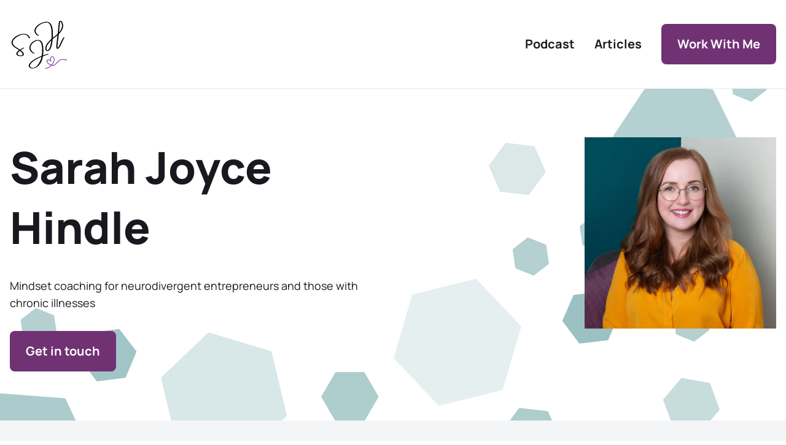

--- FILE ---
content_type: text/html; charset=UTF-8
request_url: https://www.sarahjoycehindle.com/
body_size: 7615
content:
<!DOCTYPE html>
<html lang="en">

<head>
    <!-- Google tag (gtag.js) -->
<script async src="https://www.googletagmanager.com/gtag/js?id=G-NDPQ6Q7Y1R"></script>
<script>
  window.dataLayer = window.dataLayer || [];
  function gtag(){dataLayer.push(arguments);}
  gtag('js', new Date());

  gtag('config', 'G-NDPQ6Q7Y1R');
</script>

    <meta charset="utf-8" />
    <meta http-equiv="X-UA-Compatible" content="IE=edge" />
    <meta name="viewport" content="width=device-width, initial-scale=1" />

    
    <link rel="apple-touch-icon" sizes="180x180" href="/assets/favicons/apple-touch-icon-1670774213.png">
<link rel="icon" type="image/png" sizes="32x32" href="/assets/favicons/favicon-32x32-1670774225.png">
<link rel="icon" type="image/png" sizes="16x16" href="/assets/favicons/favicon-16x16-1670774234.png">
<link rel="manifest" href="/site.webmanifest">


    
    <title>Home</title><meta name="description" content="Mindset coaching for neurodivergent entrepreneurs and those with chronic illnesses"><link rel="canonical" href="https://www.sarahjoycehindle.com" /><meta property="og:url" content="https://www.sarahjoycehindle.com"><meta property="og:site_name" content="SarahJoyceHindle"><meta property="og:title" content="Home"><meta property="og:description" content="Mindset coaching for neurodivergent entrepreneurs and those with chronic illnesses"><meta property="og:locale" content="en_GB"><meta property="og:image" content="https://www.sarahjoycehindle.com/img/asset/YXNzZXRzL3NqaC1iZ0AyeC5qcGVn?w=1200&q=70&s=5a446407d20eea232bc416c9433eb373"><meta name="twitter:card" content="summary_large_image"><meta name="twitter:url" content="https://www.sarahjoycehindle.com"><meta name="twitter:title" content="Home"><meta name="twitter:description" content=""><meta name="og:twitter" content="https://www.sarahjoycehindle.com/img/asset/YXNzZXRzL3NqaC1iZ0AyeC5qcGVn?w=1200&q=70&s=5a446407d20eea232bc416c9433eb373">

    
    <link rel="stylesheet" href="/css/tailwind.css?id=b988a385b23d597b97362eb0e339fa3f" />

    
    <script src="/js/site.js?id=525f6538a067643fb8b6045b373ffed9" defer></script>
</head>

<body
    class="flex flex-col justify-between min-h-screen font-sans antialiased ">
    <div class="relative overflow-hidden">
        
            

    <nav class="py-5 bg-transparent md:py-6 shadow-nav" aria-labelledby="nav-heading" :aria-expanded="isOpen"
        @keydown.escape="isOpen = false" x-data="{ isOpen: false }" @click.outside="isOpen = false">
        <div class="container">
            <div class="flex flex-wrap items-center justify-between">
                <div class="flex items-center flex-shrink-0 ">
                    <a aria-label="logo" href="/">
                            <picture>
                                    <img class="object-contain w-full h-auto max-w-[6rem]" src="/assets/images/sjh-logo.svg" alt="" />
                    
    </picture>

                    </a>
                </div>

                <button @click.prevent="isOpen = ! isOpen" type="button" class="block px-2 lg:hidden focus:outline-none"
    type="button" :aria-expanded="isOpen" aria-controls="nav-list" aria-label="toggle menu">
    <svg class="w-6 h-6 text-gray-900 fill-current" xmlns="http://www.w3.org/2000/svg" fill="none" viewBox="0 0 24 24">
        <path x-show="!isOpen" d="M4 6h16v2H4V6Zm0 5h16v2H4v-2Zm0 5h16v2H4v-2Z" />

        <path x-show="isOpen"
            d="m16.192 6.344-4.243 4.242-4.242-4.242-1.414 1.414L10.535 12l-4.242 4.242 1.414 1.414 4.242-4.242 4.243 4.242 1.414-1.414L13.364 12l4.242-4.242-1.414-1.414Z" />
    </svg>
</button>


                <div class="w-full lg:flex lg:items-center lg:w-auto "
                    :class="{ 'block shadow-3xl': isOpen, 'hidden': !isOpen }">
                    <ul
                        class="flex flex-col w-full px-3 mt-5 divide-y-2 lg:flex-row lg:items-center lg:divide-y-0 md:mt-0 lg:px-0 lg:py-0 lg:space-x-8">
                                                        <li>
        <a class="inline-block py-2 text-xl font-bold text-gray-900 no-underline transition-all duration-300 ease-in-out lg:text-md lg:py-0 lg:px-0 hover:text-secondary-900"
            href="/podcast">
            Podcast
        </a>
    </li>

                                                        <li>
        <a class="inline-block py-2 text-xl font-bold text-gray-900 no-underline transition-all duration-300 ease-in-out lg:text-md lg:py-0 lg:px-0 hover:text-secondary-900"
            href="/articles">
            Articles
        </a>
    </li>

                                                        <li class="py-2 lg:py-0">
            <a href="/work-with-me" target="_self"
        class="inline-block font-bold focus:outline-none focus-visible:ring focus:ring-primary-900 focus:ring-opacity-20 focus-visible:ring-offset-2 transition-all duration-300 ease-in-out px-6 py-4 text-xl bg-primary-900 text-white hover:text-primary-900 hover:bg-white hover:border-2 hover:border-primary-900 border-2 border-transparent rounded-lg ">
        Work With Me
    </a>

    </li>

                        
                    </ul>
                </div>

                
                            </div>
        </div>
    </nav>


        <!-- Content -->
        
    <div class="relative w-full py-20 sm:py-20 overflow-hidden">
    <!-- Desktop Background Image -->
    <div class="absolute top-0 left-0 opacity-10 sm:opacity-50 object-cover w-full h-full object-contain -mt-56 sm:mt-0 sm:object-fit block" style="z-index: -1;">
            <picture>
                                    <img class="object-cover w-full h-full" src="/assets/images/hero-3-bg-d-v2.svg" alt="" />
                    
    </picture>

    </div>

    <div class="container">
        <div class="flex flex-wrap justify-center md:justify-start">
            <div class="flex flex-col items-center mb-8 text-center md:items-start md:text-left md:w-9/12 md:mb-0">
                <div class="w-full max-w-xl mb-8">
                    <h1 class="xl:text-6xl lg:text-5xl md:text-4xl text-3xl font-extrabold text-gray-900 ">
Sarah Joyce Hindle
</h1>

                                            <p
    class="text-lg font-normal text-gray-900 mt-8">
    Mindset coaching for neurodivergent entrepreneurs and those with chronic illnesses
</p>

                                    </div>
                                        <a href="/contact" target="_self"
        class="inline-block font-bold focus:outline-none focus-visible:ring focus:ring-primary-900 focus:ring-opacity-20 focus-visible:ring-offset-2 transition-all duration-300 ease-in-out px-6 py-4 text-xl bg-primary-900 text-white hover:text-primary-900 hover:bg-white hover:border-2 hover:border-primary-900 border-2 border-transparent rounded-lg ">
        Get in touch
    </a>

                            </div>
            <div class="hidden sm:block w-full md:w-3/12">
                    <picture>
                                    <source
                    srcset="
                        /img/asset/YXNzZXRzLzIwMjQtLS1wcm9maWxlLXBob3RvLmpwZw==?p=md-webp&s=b6bac9e9ebf8a2fe804e85785d39411c 320w,
                        /img/asset/YXNzZXRzLzIwMjQtLS1wcm9maWxlLXBob3RvLmpwZw==?p=lg-webp&s=639945dfe61ad4db56d73d2415186708 1280w,
                        /img/asset/YXNzZXRzLzIwMjQtLS1wcm9maWxlLXBob3RvLmpwZw==?p=xl-webp&s=fdbf68355ffb66890da8660966e94ce4 1440w,
                        /img/asset/YXNzZXRzLzIwMjQtLS1wcm9maWxlLXBob3RvLmpwZw==?p=2xl-webp&s=1413ede4d9f08b15b2d1bde078b5da3b 1680w"
                    sizes="(min-width: 200px) 35vw, 90vw"
                    type="image/webp"
                >
                <source
                    srcset="
                        /img/asset/YXNzZXRzLzIwMjQtLS1wcm9maWxlLXBob3RvLmpwZw==?p=md&s=0487465149abe13861dc3051dcae7639 320w,
                        /img/asset/YXNzZXRzLzIwMjQtLS1wcm9maWxlLXBob3RvLmpwZw==?p=lg&s=38ca140a94d02be2e8e98d842ddb9f9a 1280w,
                        /img/asset/YXNzZXRzLzIwMjQtLS1wcm9maWxlLXBob3RvLmpwZw==?p=xl&s=e6740c10385d1b3d61aa700a7fff77dd 1440w,
                        /img/asset/YXNzZXRzLzIwMjQtLS1wcm9maWxlLXBob3RvLmpwZw==?p=2xl&s=919ff8c8806b22bd7307f113277b0a85 1680w"
                    sizes="(min-width: 200px) 35vw, 90vw"
                    type="image/jpeg"
                >
                <img
                                            class="object-contain w-full h-auto mx-auto max-h-[640px]"
                                        src="/img/asset/YXNzZXRzLzIwMjQtLS1wcm9maWxlLXBob3RvLmpwZw==?p=lg&s=38ca140a94d02be2e8e98d842ddb9f9a"
                    alt=""
                                    >
                    
    </picture>

            </div>
        </div>
    </div>
</div>

    <div class="bg-gray-100">
<div class="pt-12 sm:pt-16 lg:pt-20">
    <div class="mx-auto max-w-7xl px-6 lg:px-8">
    <div class="text-center">
        <h2 class="text-3xl font-bold tracking-tight text-gray-900 sm:text-4xl lg:text-5xl">Straight forward pricing</h2>
        <!-- <p class="mt-4 text-xl text-gray-600">If you're not satisfied, contact me within the first 14 days and I'll send you a full refund.</p> -->
    </div>
    </div>
</div>
<div class="mt-8 bg-white pb-16 sm:mt-12 sm:pb-20 lg:pb-28">
    <div class="relative">
    <div class="absolute inset-0 h-1/2 bg-gray-100"></div>
    <div class="relative mx-auto max-w-7xl px-6 lg:px-8">
        <div class="mx-auto overflow-hidden rounded-lg shadow-lg lg:flex lg:max-w-none">
        <div class="flex-1 bg-white px-6 py-8 lg:p-12">
            <h3 class="text-2xl font-bold text-gray-900 sm:text-3xl sm:tracking-tight"></h3>
            <p class="mt-6 text-base text-gray-500"></p>
            <div class="mt-8">
            <div class="flex items-center">
                <h4 class="flex-shrink-0 bg-white pr-4 text-base font-semibold text-indigo-600">What's included</h4>
                <div class="flex-1 border-t-2 border-gray-200"></div>
            </div>

            <ul role="list" class="mt-8 space-y-5 lg:grid lg:grid-cols-2 lg:gap-x-8 lg:gap-y-5 lg:space-y-0">
                                                            <li class="flex items-start lg:col-span-1">
                            <div class="flex-shrink-0">
                            <svg class="w-6 h-6 mr-3 fill-current text-accent-blue" xmlns="http://www.w3.org/2000/svg" fill="none" viewBox="0 0 25 24"><path d="M19.21 7.21a.999.999 0 0 0-1.42 0l-7.45 7.46-3.13-3.14A1.02 1.02 0 1 0 5.79 13l3.84 3.84a1 1 0 0 0 1.42 0l8.16-8.16a1 1 0 0 0 0-1.47Z"/></svg>
                        </div>
                            <p class=ml-3 text-sm text-gray-700">Coaching session every 2 weeks</p>
                        </li>
                                            <li class="flex items-start lg:col-span-1">
                            <div class="flex-shrink-0">
                            <svg class="w-6 h-6 mr-3 fill-current text-accent-blue" xmlns="http://www.w3.org/2000/svg" fill="none" viewBox="0 0 25 24"><path d="M19.21 7.21a.999.999 0 0 0-1.42 0l-7.45 7.46-3.13-3.14A1.02 1.02 0 1 0 5.79 13l3.84 3.84a1 1 0 0 0 1.42 0l8.16-8.16a1 1 0 0 0 0-1.47Z"/></svg>
                        </div>
                            <p class=ml-3 text-sm text-gray-700">Mid-session WhatsApp coaching</p>
                        </li>
                                            <li class="flex items-start lg:col-span-1">
                            <div class="flex-shrink-0">
                            <svg class="w-6 h-6 mr-3 fill-current text-accent-blue" xmlns="http://www.w3.org/2000/svg" fill="none" viewBox="0 0 25 24"><path d="M19.21 7.21a.999.999 0 0 0-1.42 0l-7.45 7.46-3.13-3.14A1.02 1.02 0 1 0 5.79 13l3.84 3.84a1 1 0 0 0 1.42 0l8.16-8.16a1 1 0 0 0 0-1.47Z"/></svg>
                        </div>
                            <p class=ml-3 text-sm text-gray-700">Strengths and personality mapping</p>
                        </li>
                                            <li class="flex items-start lg:col-span-1">
                            <div class="flex-shrink-0">
                            <svg class="w-6 h-6 mr-3 fill-current text-accent-blue" xmlns="http://www.w3.org/2000/svg" fill="none" viewBox="0 0 25 24"><path d="M19.21 7.21a.999.999 0 0 0-1.42 0l-7.45 7.46-3.13-3.14A1.02 1.02 0 1 0 5.79 13l3.84 3.84a1 1 0 0 0 1.42 0l8.16-8.16a1 1 0 0 0 0-1.47Z"/></svg>
                        </div>
                            <p class=ml-3 text-sm text-gray-700">ICF certified coaching</p>
                        </li>
                    
                
            </ul>

            </div>
        </div>
                    <div class="bg-gray-50 py-8 px-6 text-center lg:flex lg:flex-shrink-0 lg:flex-col lg:justify-center lg:p-12">
                <p class="text-lg font-medium leading-6 text-gray-900">On Demand Coaching</p>
                <div class="mt-4 flex items-center justify-center text-5xl font-bold tracking-tight text-gray-900">
                <span>$3, 000</span>
                <span class="ml-2 text-xl font-medium tracking-normal text-gray-500">/6 months</span>
                </div>
                <!-- <p class="mt-4 text-sm"> -->
                    <!-- <a href="#" class="font-medium text-gray-500 underline">Learn about our membership policy</a> -->
                <!-- </p> -->
                                    <div class="mt-6">
                            <a href="/work-with-me" target="_self"
        class="inline-block font-bold focus:outline-none focus-visible:ring focus:ring-primary-900 focus:ring-opacity-20 focus-visible:ring-offset-2 transition-all duration-300 ease-in-out px-6 py-4 text-xl bg-primary-900 text-white hover:text-primary-900 hover:bg-white hover:border-2 hover:border-primary-900 border-2 border-transparent rounded-lg ">
        Learn more
    </a>

                    </div>
                            </div>
        
        </div>
        <p class="mt-8 text-sm">* Fair usage policy</p>
    </div>
    </div>
</div>
</div>

    <div class="container py-16 md:py-8">
        <div class="grid grid-flow-row grid-cols-2 gap-6 md:grid-cols-none md:grid-flow-col lg:gap-0">
                        <picture>
                                    <img class="object-contain w-full h-auto max-h-16" src="/assets/icf_pc_horizontal_blue.svg" alt="" />
                    
    </picture>

                        <picture>
                                    <img class="object-contain w-full h-auto max-h-16" src="/assets/sarah-joyce-hindle.svg" alt="" />
                    
    </picture>

                        <picture>
                                    <source
                    srcset="
                        /img/asset/YXNzZXRzL2FjYy1iYWRnZS5wbmc=?p=md-webp&s=6fa289745718f90e848ab475e4a81bcd 320w,
                        /img/asset/YXNzZXRzL2FjYy1iYWRnZS5wbmc=?p=lg-webp&s=77d2d9f1835c13b69742cc2728fa94f2 1280w,
                        /img/asset/YXNzZXRzL2FjYy1iYWRnZS5wbmc=?p=xl-webp&s=2cf7467e9d69e16c89660dfa74da152b 1440w,
                        /img/asset/YXNzZXRzL2FjYy1iYWRnZS5wbmc=?p=2xl-webp&s=e6881b3523d7b82a56ad45139a365b6e 1680w"
                    sizes="(min-width: 200px) 35vw, 90vw"
                    type="image/webp"
                >
                <source
                    srcset="
                        /img/asset/YXNzZXRzL2FjYy1iYWRnZS5wbmc=?p=md&s=00a3bd83a0983f69b6cf771b28e82c4c 320w,
                        /img/asset/YXNzZXRzL2FjYy1iYWRnZS5wbmc=?p=lg&s=bb555e50dc48db5fcb93783097127bda 1280w,
                        /img/asset/YXNzZXRzL2FjYy1iYWRnZS5wbmc=?p=xl&s=9b2ef916700a0d53c1d15be9aa15f317 1440w,
                        /img/asset/YXNzZXRzL2FjYy1iYWRnZS5wbmc=?p=2xl&s=61047f2e0d294e2d318fcfa96122f31d 1680w"
                    sizes="(min-width: 200px) 35vw, 90vw"
                    type=""
                >
                <img
                                            class="object-contain w-full h-auto max-h-16"
                                        src="/img/asset/YXNzZXRzL2FjYy1iYWRnZS5wbmc=?p=lg&s=bb555e50dc48db5fcb93783097127bda"
                    alt="ACC Certified Coach Certificate."
                                    >
                    
    </picture>

                        <picture>
                                    <source
                    srcset="
                        /img/asset/YXNzZXRzL2Rpc2MtaW1hZ2UucG5n?p=md-webp&s=b029727e08eb917da4e6c99138b3c589 320w,
                        /img/asset/YXNzZXRzL2Rpc2MtaW1hZ2UucG5n?p=lg-webp&s=d4c8712cf942e5d23c17a8004f9767be 1280w,
                        /img/asset/YXNzZXRzL2Rpc2MtaW1hZ2UucG5n?p=xl-webp&s=8365f43065923028cf81a1df47f9e10a 1440w,
                        /img/asset/YXNzZXRzL2Rpc2MtaW1hZ2UucG5n?p=2xl-webp&s=63480541ed274dd1c69b059ec8b352e5 1680w"
                    sizes="(min-width: 200px) 35vw, 90vw"
                    type="image/webp"
                >
                <source
                    srcset="
                        /img/asset/YXNzZXRzL2Rpc2MtaW1hZ2UucG5n?p=md&s=0d6b614dc7b85a36e5bdcce5e7a6d697 320w,
                        /img/asset/YXNzZXRzL2Rpc2MtaW1hZ2UucG5n?p=lg&s=7527ebae61c8b8c29e1227ccb0ffe84f 1280w,
                        /img/asset/YXNzZXRzL2Rpc2MtaW1hZ2UucG5n?p=xl&s=acadc72fb3c659fc0aed2643235b6c95 1440w,
                        /img/asset/YXNzZXRzL2Rpc2MtaW1hZ2UucG5n?p=2xl&s=c8758a39e85f74bb58ec7bcdf67fc800 1680w"
                    sizes="(min-width: 200px) 35vw, 90vw"
                    type=""
                >
                <img
                                            class="object-contain w-full h-auto max-h-16"
                                        src="/img/asset/YXNzZXRzL2Rpc2MtaW1hZ2UucG5n?p=lg&s=7527ebae61c8b8c29e1227ccb0ffe84f"
                    alt="DiSC Certified."
                                    >
                    
    </picture>

        
    </div>
</div>

    <div class="bg-secondary-900">
    <div class="container py-12 md:py-16">
        <div class="flex flex-wrap items-center">
            <div class="mt-20 md:w-1/2 md:mt-0">
                <div class="md:max-w-xl">
                    <h2 class="lg:text-5xl md:text-4xl text-3xl font-extrabold text-white ">
Hit your goals with my help
</h2>

                </div>
            </div>
            <div class="order-first w-full md:w-1/2 md:order-none">
                    <picture>
                                    <source
                    srcset="
                        /img/asset/YXNzZXRzL3VuZHJhd19zaGFyZWRfZ29hbHNfcmVfanZxZEAyeC0xNjczMTE0Mzg0LnBuZw==?p=md-webp&s=0b727815d6cd75e51b6eb360a21ecbdc 320w,
                        /img/asset/YXNzZXRzL3VuZHJhd19zaGFyZWRfZ29hbHNfcmVfanZxZEAyeC0xNjczMTE0Mzg0LnBuZw==?p=lg-webp&s=c016d09a40d0a819885c841a6d8816a8 1280w,
                        /img/asset/YXNzZXRzL3VuZHJhd19zaGFyZWRfZ29hbHNfcmVfanZxZEAyeC0xNjczMTE0Mzg0LnBuZw==?p=xl-webp&s=65bb25f3a274826173f8ab8b098a9e09 1440w,
                        /img/asset/YXNzZXRzL3VuZHJhd19zaGFyZWRfZ29hbHNfcmVfanZxZEAyeC0xNjczMTE0Mzg0LnBuZw==?p=2xl-webp&s=4095aac20a9f9f2eb36e9943740e60f6 1680w"
                    sizes="(min-width: 200px) 35vw, 90vw"
                    type="image/webp"
                >
                <source
                    srcset="
                        /img/asset/YXNzZXRzL3VuZHJhd19zaGFyZWRfZ29hbHNfcmVfanZxZEAyeC0xNjczMTE0Mzg0LnBuZw==?p=md&s=eb8d1614a8e604b8fbd28980ace18faa 320w,
                        /img/asset/YXNzZXRzL3VuZHJhd19zaGFyZWRfZ29hbHNfcmVfanZxZEAyeC0xNjczMTE0Mzg0LnBuZw==?p=lg&s=4f0dc9982fe86c27b711c6e4572ee31b 1280w,
                        /img/asset/YXNzZXRzL3VuZHJhd19zaGFyZWRfZ29hbHNfcmVfanZxZEAyeC0xNjczMTE0Mzg0LnBuZw==?p=xl&s=f580e17355f9aaa33ee814981f6db791 1440w,
                        /img/asset/YXNzZXRzL3VuZHJhd19zaGFyZWRfZ29hbHNfcmVfanZxZEAyeC0xNjczMTE0Mzg0LnBuZw==?p=2xl&s=bbae374d3b27c49a4b14872c6c8a5dee 1680w"
                    sizes="(min-width: 200px) 35vw, 90vw"
                    type="image/png"
                >
                <img
                                            class="object-cover w-full h-full "
                        style="object-position: 50% 50%"
                                        src="/img/asset/YXNzZXRzL3VuZHJhd19zaGFyZWRfZ29hbHNfcmVfanZxZEAyeC0xNjczMTE0Mzg0LnBuZw==?p=lg&s=4f0dc9982fe86c27b711c6e4572ee31b"
                    alt=""
                                    >
                    
    </picture>

            </div>
        </div>
    </div>
</div>





    </div>

            <div class=" sm:mt-16 sm:py-8  xl:mt-0 mb-4 sm:mb-8 mx-auto px-2 sm:px-0 w-full sm:w-2/3 md:w-1/2">
                        <h3 class="text-sm font-semibold text-gray-400 tracking-wider uppercase">
                Join the inner circle
            </h3>
            <p class="mt-4 text-base text-gray-500">
                A sporadic newsletter to help you get unstuck and thrive as a creative in all areas of your life
            </p>
                        <form class="mt-4 sm:flex sm:max-w-md" action="https://sarahjoycehindle.us10.list-manage.com/subscribe/post?u=cd36f9ff99f73bb6500398514&amp;id=1503a29661" method="post" id="mc-embedded-subscribe-form" name="mc-embedded-subscribe-form" target="_blank" novalidate="">
                <label for="emailAddress" class="sr-only">Email address</label>
                <input type="email" name="EMAIL" id="mce-EMAIL" autocomplete="email" required="" class="appearance-none min-w-0 w-full bg-white border border-gray-300 rounded-md shadow-sm py-2 px-4 text-base text-gray-900 placeholder-gray-500 focus:outline-none focus:ring-indigo-500 focus:border-indigo-500 focus:placeholder-gray-400" placeholder="Enter your email">
                <div class="mt-3 rounded-md sm:mt-0 sm:ml-3 sm:flex-shrink-0">
                    <button type="submit" class="inline-block font-bold focus:outline-none focus-visible:ring focus:ring-primary-900 focus:ring-opacity-20 focus-visible:ring-offset-2 transition-all duration-300 ease-in-out px-6 py-2 text-lg bg-primary-900 text-white hover:text-primary-900 hover:bg-white hover:border-2 hover:border-primary-900 border-2 border-transparent rounded-lg">
                        Subscribe
                    </button>
                </div>
                <div style="position: absolute; left: -5000px;" aria-hidden="true"><input type="text" name="b_cd36f9ff99f73bb6500398514_06217c5533" tabindex="-1" value=""></div>
            </form>
        </div>
    

    
    
<div class="relative w-full overflow-hidden bg-black">
            <div>
                        <div class="container py-4 md:py-7">
                <div class="grid gap-8 py-16 md:grid-cols-2 lg:grid-cols-4">
                                            <div class=" space-y-8">
                            

<div>
        <picture>
                                    <img class="object-contain w-full h-auto max-w-[8rem] mx-auto md:mx-0 md:mr-auto" src="/assets/sjh-logo-white.svg" alt="White logo" />
                    
    </picture>

</div>

                                    

<ul class="flex flex-row items-center space-x-6 mx-auto">
            <li class="group">
            <a aria-label="visit /assets/social/Instagram-1641400598.svg"
                href="https://instagram.com/sarahjoycehindle"
                class="flex items-center justify-center w-8 h-8 transition-all duration-300 ease-in-out bg-white rounded-full bg-opacity-10 group-hover:bg-opacity-100">
                <svg class="w-6 h-6 text-white fill-current group-hover:text-black" xmlns="http://www.w3.org/2000/svg" viewBox="0 0 24 24"> <path fill="currentColor" d="M17.34 5.46a1.2 1.2 0 1 0 0 2.4 1.2 1.2 0 0 0 0-2.4Zm4.6 2.42a7.588 7.588 0 0 0-.46-2.43 4.94 4.94 0 0 0-1.16-1.77 4.7 4.7 0 0 0-1.77-1.15 7.3 7.3 0 0 0-2.43-.47C15.06 2 14.72 2 12 2s-3.06 0-4.12.06a7.3 7.3 0 0 0-2.43.47 4.78 4.78 0 0 0-1.77 1.15 4.7 4.7 0 0 0-1.15 1.77 7.3 7.3 0 0 0-.47 2.43C2 8.94 2 9.28 2 12s0 3.06.06 4.12a7.3 7.3 0 0 0 .47 2.43 4.7 4.7 0 0 0 1.15 1.77 4.78 4.78 0 0 0 1.77 1.15 7.3 7.3 0 0 0 2.43.47C8.94 22 9.28 22 12 22s3.06 0 4.12-.06a7.3 7.3 0 0 0 2.43-.47 4.7 4.7 0 0 0 1.77-1.15 4.85 4.85 0 0 0 1.16-1.77c.285-.78.44-1.6.46-2.43 0-1.06.06-1.4.06-4.12s0-3.06-.06-4.12ZM20.14 16a5.61 5.61 0 0 1-.34 1.86 3.06 3.06 0 0 1-.75 1.15c-.324.33-.717.586-1.15.75a5.61 5.61 0 0 1-1.86.34c-1 .05-1.37.06-4 .06s-3 0-4-.06a5.73 5.73 0 0 1-1.94-.3 3.27 3.27 0 0 1-1.1-.75 3 3 0 0 1-.74-1.15 5.54 5.54 0 0 1-.4-1.9c0-1-.06-1.37-.06-4s0-3 .06-4a5.54 5.54 0 0 1 .35-1.9A3 3 0 0 1 5 5a3.14 3.14 0 0 1 1.1-.8A5.73 5.73 0 0 1 8 3.86c1 0 1.37-.06 4-.06s3 0 4 .06a5.61 5.61 0 0 1 1.86.34 3.06 3.06 0 0 1 1.19.8c.328.307.584.683.75 1.1.222.609.337 1.252.34 1.9.05 1 .06 1.37.06 4s-.01 3-.06 4ZM12 6.87A5.13 5.13 0 1 0 17.14 12 5.12 5.12 0 0 0 12 6.87Zm0 8.46a3.33 3.33 0 1 1 0-6.66 3.33 3.33 0 0 1 0 6.66Z" /> </svg>
            </a>
        </li>
            <li class="group">
            <a aria-label="visit /assets/social/linkedIn-1641400598.svg"
                href="https://www.linkedin.com/in/sarahjoycehindle/"
                class="flex items-center justify-center w-8 h-8 transition-all duration-300 ease-in-out bg-white rounded-full bg-opacity-10 group-hover:bg-opacity-100">
                <svg class="w-6 h-6 text-white fill-current group-hover:text-black" xmlns="http://www.w3.org/2000/svg" viewBox="0 0 24 24"> <path fill="currentColor" d="M20.47 2H3.53a1.45 1.45 0 0 0-1.47 1.43v17.14A1.45 1.45 0 0 0 3.53 22h16.94a1.45 1.45 0 0 0 1.47-1.43V3.43A1.45 1.45 0 0 0 20.47 2ZM8.09 18.74h-3v-9h3v9ZM6.59 8.48a1.56 1.56 0 0 1 0-3.12 1.57 1.57 0 1 1 0 3.12Zm12.32 10.26h-3v-4.83c0-1.21-.43-2-1.52-2A1.65 1.65 0 0 0 12.85 13a1.998 1.998 0 0 0-.1.73v5h-3v-9h3V11a3 3 0 0 1 2.71-1.5c2 0 3.45 1.29 3.45 4.06v5.18Z" /> </svg>
            </a>
        </li>
    
</ul>

            
</div>

                    
                                            <div>
                            <p class="mb-6 text-lg font-medium text-gray-100">
                                More
                            </p>
                                                            <ul class="space-y-3">
                                                                             <li>
     <a class="inline-flex items-center text-base font-normal text-gray-200
     transition-all duration-300 ease-in-out hover:text-secondary-900 hover:underline"
      href="
         /podcast"
     >

     
     Podcast
     </a>
 </li>

                                                                             <li>
     <a class="inline-flex items-center text-base font-normal text-gray-200
     transition-all duration-300 ease-in-out hover:text-secondary-900 hover:underline"
      href="
         /articles"
     >

     
     Articles
     </a>
 </li>

                                    
                                </ul>
                                                    </div>
                                            <div>
                            <p class="mb-6 text-lg font-medium text-gray-100">
                                Reach Me
                            </p>
                                                            <ul class="space-y-3">
                                                                             <li>
     <a class="inline-flex items-center text-base font-normal text-gray-200
     transition-all duration-300 ease-in-out hover:text-secondary-900 hover:underline"
      href="
         mailto:hello@sarahjoycehindle.com"
     >

              <svg class="flex-shrink-0 w-6 h-6 mr-2 fill-current text-primary-800" xmlns="http://www.w3.org/2000/svg" fill="none" viewBox="0 0 24 24"> <path d="M19 4.2H5a3 3 0 00-3 3v10a3 3 0 003 3h14a3 3 0 003-3v-10a3 3 0 00-3-3zm-.41 2l-5.88 5.88a1 1 0 01-1.42 0L5.41 6.2h13.18zm1.41 11a1 1 0 01-1 1H5a1 1 0 01-1-1V7.61l5.88 5.88a3 3 0 004.24 0L20 7.61v9.59z" /> </svg>
     
     <span class="__cf_email__" data-cfemail="4d25282121220d3e2c3f2c252722342e28252423292128632e2220">[email&#160;protected]</span>
     </a>
 </li>

                                                                             <li>
     <a class="inline-flex items-center text-base font-normal text-gray-200
     transition-all duration-300 ease-in-out hover:text-secondary-900 hover:underline"
      href="
         /goodfit"
     >

              <svg class="flex-shrink-0 w-6 h-6 mr-2 fill-current text-primary-800" viewBox="0 0 24 24" fill="none" xmlns="http://www.w3.org/2000/svg"> <path d="M16.37 12.99C16.2479 12.9414 16.1174 12.9173 15.9859 12.9192C15.8545 12.921 15.7247 12.9488 15.604 13.0008C15.4833 13.0528 15.374 13.128 15.2824 13.2223C15.1908 13.3165 15.1186 13.4279 15.07 13.55C15.0214 13.6721 14.9974 13.8026 14.9992 13.9341C15.001 14.0655 15.0288 14.1953 15.0808 14.316C15.1328 14.4367 15.208 14.546 15.3023 14.6376C15.3965 14.7292 15.5079 14.8014 15.63 14.85C17.09 15.43 18 16.33 18 17.2C18 18.62 15.54 20.2 12 20.2C8.46 20.2 6 18.62 6 17.2C6 16.33 6.91 15.43 8.37 14.85C8.61665 14.7519 8.81422 14.5598 8.91924 14.316C9.02426 14.0722 9.02813 13.7966 8.93 13.55C8.83187 13.3033 8.63978 13.1058 8.39598 13.0008C8.15218 12.8957 7.87665 12.8919 7.63 12.99C5.36 13.89 4 15.46 4 17.2C4 20 7.51 22.2 12 22.2C16.49 22.2 20 20 20 17.2C20 15.46 18.64 13.89 16.37 12.99ZM11 10.06V17.2C11 17.4652 11.1054 17.7196 11.2929 17.9071C11.4804 18.0946 11.7348 18.2 12 18.2C12.2652 18.2 12.5196 18.0946 12.7071 17.9071C12.8946 17.7196 13 17.4652 13 17.2V10.06C13.9427 9.8166 14.7642 9.23777 15.3106 8.43199C15.857 7.62621 16.0908 6.64881 15.9681 5.68299C15.8454 4.71718 15.3747 3.82926 14.6442 3.18567C13.9137 2.54208 12.9736 2.18701 12 2.18701C11.0264 2.18701 10.0863 2.54208 9.35577 3.18567C8.62526 3.82926 8.15456 4.71718 8.03188 5.68299C7.90921 6.64881 8.14299 7.62621 8.6894 8.43199C9.23581 9.23777 10.0573 9.8166 11 10.06ZM12 4.2C12.3956 4.2 12.7822 4.31729 13.1111 4.53706C13.44 4.75682 13.6964 5.06918 13.8478 5.43463C13.9991 5.80008 14.0387 6.20221 13.9616 6.59018C13.8844 6.97814 13.6939 7.3345 13.4142 7.61421C13.1345 7.89391 12.7781 8.0844 12.3902 8.16157C12.0022 8.23874 11.6001 8.19913 11.2346 8.04775C10.8692 7.89638 10.5568 7.64003 10.3371 7.31114C10.1173 6.98224 10 6.59556 10 6.2C10 5.66956 10.2107 5.16085 10.5858 4.78578C10.9609 4.41071 11.4696 4.2 12 4.2Z" /> </svg>
     
     Book a good fit call
     </a>
 </li>

                                    
                                </ul>
                                                    </div>
                    
                </div>

                            </div>
        </div>
    
    <div class="">
        <div class="container py-4 md:py-7 ">
            <div class="grid gap-4 ">
                /footerItems/
            </div>
        </div>
    </div>
</div>

<script data-cfasync="false" src="/cdn-cgi/scripts/5c5dd728/cloudflare-static/email-decode.min.js"></script><script defer src="https://static.cloudflareinsights.com/beacon.min.js/vcd15cbe7772f49c399c6a5babf22c1241717689176015" integrity="sha512-ZpsOmlRQV6y907TI0dKBHq9Md29nnaEIPlkf84rnaERnq6zvWvPUqr2ft8M1aS28oN72PdrCzSjY4U6VaAw1EQ==" data-cf-beacon='{"version":"2024.11.0","token":"69056a81d6b04183a0c1d86346bf0c66","r":1,"server_timing":{"name":{"cfCacheStatus":true,"cfEdge":true,"cfExtPri":true,"cfL4":true,"cfOrigin":true,"cfSpeedBrain":true},"location_startswith":null}}' crossorigin="anonymous"></script>
</body>

</html>

--- FILE ---
content_type: image/svg+xml
request_url: https://www.sarahjoycehindle.com/assets/sarah-joyce-hindle.svg
body_size: 242602
content:
<svg xmlns="http://www.w3.org/2000/svg" xmlns:xlink="http://www.w3.org/1999/xlink" width="200" zoomAndPan="magnify" viewBox="0 0 150 74.999997" height="100" preserveAspectRatio="xMidYMid meet" version="1.0"><defs><g/><clipPath id="e2ac9982ec"><path d="M 31.105469 1.171875 L 118.855469 1.171875 L 118.855469 25.171875 L 31.105469 25.171875 Z M 31.105469 1.171875 " clip-rule="nonzero"/></clipPath><image x="0" y="0" width="646" xlink:href="[data-uri]" id="e175c3fbe4" height="198" preserveAspectRatio="xMidYMid meet"/><clipPath id="bf25efd1f9"><path d="M 20 37.332031 L 130.683594 37.332031 L 130.683594 57.582031 L 20 57.582031 Z M 20 37.332031 " clip-rule="nonzero"/></clipPath><image x="0" y="0" width="658" xlink:href="[data-uri]" id="9f8ff4ac5d" height="121" preserveAspectRatio="xMidYMid meet"/><clipPath id="2b0ccd2260"><path d="M 53.269531 24.964844 L 96.769531 24.964844 L 96.769531 36.214844 L 53.269531 36.214844 Z M 53.269531 24.964844 " clip-rule="nonzero"/></clipPath><image x="0" y="0" width="646" xlink:href="[data-uri]" id="83c1bf1c56" height="198" preserveAspectRatio="xMidYMid meet"/><clipPath id="beca318455"><path d="M 115.371094 64.273438 L 145 64.273438 L 145 73 L 115.371094 73 Z M 115.371094 64.273438 " clip-rule="nonzero"/></clipPath><image x="0" y="0" width="203" xlink:href="[data-uri]" id="f226a89226" height="92" preserveAspectRatio="xMidYMid meet"/></defs><rect x="-15" width="180" fill="#ffffff" y="-7.5" height="89.999996" fill-opacity="1"/><rect x="-15" width="180" fill="#ffffff" y="-7.5" height="89.999996" fill-opacity="1"/><rect x="-15" width="180" fill="#ffffff" y="-7.5" height="89.999996" fill-opacity="1"/><g clip-path="url(#e2ac9982ec)"><g transform="matrix(0.169505, 0, 0, 0.170455, 20.132026, 1.171259)"><image x="0" y="0" width="646" xlink:href="[data-uri]" height="198" preserveAspectRatio="xMidYMid meet"/></g></g><g clip-path="url(#bf25efd1f9)"><g transform="matrix(0.168693, 0, 0, 0.167355, 19.682305, 37.331924)"><image x="0" y="0" width="658" xlink:href="[data-uri]" height="121" preserveAspectRatio="xMidYMid meet"/></g></g><g clip-path="url(#2b0ccd2260)"><g transform="matrix(0.169505, 0, 0, 0.170455, 25.042783, 2.788029)"><image x="0" y="0" width="646" xlink:href="[data-uri]" height="198" preserveAspectRatio="xMidYMid meet"/></g></g><g clip-path="url(#beca318455)"><g transform="matrix(0.147783, 0, 0, 0.146739, 115.370905, 59.549797)"><image x="0" y="0" width="203" xlink:href="[data-uri]" height="92" preserveAspectRatio="xMidYMid meet"/></g></g><g fill="#000000" fill-opacity="1"><g transform="translate(118.362584, 63.256713)"><g><path d="M 1.578125 -1.546875 C 1.601562 -1.5625 1.628906 -1.570312 1.648438 -1.589844 C 1.800781 -1.765625 1.960938 -1.9375 2.109375 -2.121094 C 2.195312 -2.222656 2.253906 -2.34375 2.289062 -2.472656 C 2.347656 -2.703125 2.257812 -2.855469 2.027344 -2.914062 C 2.007812 -2.921875 1.988281 -2.925781 1.96875 -2.925781 C 1.839844 -2.9375 1.707031 -2.933594 1.578125 -2.902344 C 1.328125 -2.835938 1.09375 -2.730469 0.882812 -2.59375 C 0.625 -2.421875 0.382812 -2.230469 0.15625 -2.019531 C 0.0859375 -1.949219 0.0195312 -1.878906 -0.0390625 -1.800781 C -0.0820312 -1.738281 -0.117188 -1.664062 -0.144531 -1.59375 C -0.183594 -1.484375 -0.160156 -1.375 -0.0820312 -1.289062 C -0.0273438 -1.222656 0.0429688 -1.164062 0.113281 -1.117188 C 0.210938 -1.054688 0.316406 -1 0.425781 -0.953125 C 0.636719 -0.859375 0.851562 -0.78125 1.0625 -0.691406 C 1.214844 -0.625 1.367188 -0.558594 1.515625 -0.484375 C 1.59375 -0.445312 1.667969 -0.390625 1.730469 -0.335938 C 1.878906 -0.199219 1.910156 -0.0234375 1.828125 0.160156 C 1.792969 0.246094 1.742188 0.292969 1.648438 0.316406 C 1.273438 0.402344 0.910156 0.535156 0.554688 0.695312 C 0.480469 0.730469 0.40625 0.765625 0.335938 0.804688 C 0.289062 0.835938 0.246094 0.875 0.210938 0.914062 C 0.183594 0.945312 0.191406 0.992188 0.226562 1.015625 C 0.28125 1.042969 0.335938 1.066406 0.390625 1.070312 C 0.480469 1.078125 0.570312 1.082031 0.652344 1.066406 C 1.148438 0.972656 1.578125 0.75 1.914062 0.371094 C 1.972656 0.308594 2.03125 0.257812 2.125 0.242188 C 2.089844 0.230469 2.074219 0.226562 2.042969 0.214844 C 2.054688 0.183594 2.0625 0.160156 2.074219 0.136719 C 2.171875 -0.101562 2.101562 -0.296875 1.925781 -0.4375 C 1.839844 -0.507812 1.742188 -0.570312 1.640625 -0.621094 C 1.46875 -0.707031 1.285156 -0.785156 1.105469 -0.859375 C 0.933594 -0.933594 0.761719 -1 0.59375 -1.078125 C 0.488281 -1.128906 0.382812 -1.1875 0.289062 -1.257812 C 0.136719 -1.371094 0.109375 -1.519531 0.203125 -1.683594 C 0.25 -1.769531 0.3125 -1.847656 0.378906 -1.917969 C 0.601562 -2.148438 0.84375 -2.351562 1.109375 -2.53125 C 1.265625 -2.640625 1.4375 -2.726562 1.621094 -2.785156 C 1.683594 -2.804688 1.75 -2.820312 1.820312 -2.828125 C 1.949219 -2.835938 2.039062 -2.757812 2.039062 -2.628906 C 2.042969 -2.574219 2.039062 -2.515625 2.019531 -2.46875 C 1.984375 -2.363281 1.945312 -2.253906 1.894531 -2.15625 C 1.832031 -2.035156 1.753906 -1.921875 1.6875 -1.800781 C 1.640625 -1.730469 1.601562 -1.652344 1.558594 -1.574219 C 1.566406 -1.566406 1.570312 -1.554688 1.578125 -1.546875 Z M 0.460938 0.953125 C 0.445312 0.925781 0.46875 0.910156 0.488281 0.894531 C 0.539062 0.859375 0.589844 0.820312 0.644531 0.789062 C 0.949219 0.625 1.265625 0.496094 1.589844 0.390625 C 1.613281 0.386719 1.636719 0.378906 1.667969 0.371094 C 1.457031 0.6875 0.769531 1.015625 0.460938 0.953125 Z M 0.460938 0.953125 "/></g></g></g><g fill="#000000" fill-opacity="1"><g transform="translate(120.878484, 63.256713)"><g><path d="M 1.050781 -0.59375 C 1.070312 -0.695312 1.085938 -0.796875 1.097656 -0.898438 C 1.105469 -0.953125 1.078125 -0.980469 1.023438 -0.984375 C 0.980469 -0.988281 0.945312 -0.976562 0.914062 -0.949219 C 0.894531 -0.929688 0.871094 -0.910156 0.84375 -0.882812 C 0.84375 -0.90625 0.835938 -0.917969 0.839844 -0.933594 C 0.847656 -1.042969 0.816406 -1.089844 0.710938 -1.09375 C 0.660156 -1.097656 0.609375 -1.09375 0.570312 -1.074219 C 0.507812 -1.042969 0.445312 -1.007812 0.394531 -0.964844 C 0.199219 -0.777344 0.0585938 -0.554688 -0.0273438 -0.300781 C -0.046875 -0.257812 -0.0507812 -0.207031 -0.0546875 -0.15625 C -0.0585938 -0.0625 -0.0195312 -0.0273438 0.078125 -0.0234375 C 0.148438 -0.0195312 0.214844 -0.046875 0.269531 -0.0820312 C 0.34375 -0.136719 0.417969 -0.195312 0.484375 -0.261719 C 0.578125 -0.351562 0.664062 -0.453125 0.753906 -0.550781 C 0.78125 -0.578125 0.808594 -0.605469 0.847656 -0.644531 C 0.851562 -0.605469 0.855469 -0.589844 0.855469 -0.570312 C 0.84375 -0.460938 0.828125 -0.355469 0.816406 -0.25 C 0.804688 -0.117188 0.8125 0.015625 0.839844 0.144531 C 0.867188 0.269531 0.914062 0.296875 1.050781 0.292969 C 0.988281 0.253906 0.96875 0.195312 0.96875 0.132812 C 0.972656 0.00390625 0.972656 -0.121094 0.988281 -0.25 C 1 -0.367188 1.03125 -0.480469 1.050781 -0.59375 Z M 0.117188 -0.128906 C 0.109375 -0.246094 0.160156 -0.332031 0.203125 -0.417969 C 0.335938 -0.679688 0.496094 -0.878906 0.648438 -0.96875 C 0.710938 -0.886719 0.628906 -0.785156 0.695312 -0.714844 C 0.5625 -0.480469 0.304688 -0.214844 0.117188 -0.128906 Z M 0.117188 -0.128906 "/></g></g></g><g fill="#000000" fill-opacity="1"><g transform="translate(122.109124, 63.256713)"><g><path d="M 0.941406 -0.910156 C 0.917969 -0.992188 0.867188 -1.03125 0.78125 -1.023438 C 0.714844 -1.019531 0.660156 -0.992188 0.613281 -0.941406 C 0.535156 -0.84375 0.453125 -0.746094 0.371094 -0.648438 C 0.351562 -0.625 0.328125 -0.597656 0.285156 -0.550781 C 0.296875 -0.730469 0.382812 -0.859375 0.390625 -1.019531 C 0.328125 -1.042969 0.289062 -1.03125 0.261719 -0.988281 C 0.246094 -0.957031 0.226562 -0.925781 0.214844 -0.894531 C 0.117188 -0.660156 0.015625 -0.425781 -0.0820312 -0.191406 C -0.0976562 -0.152344 -0.113281 -0.113281 -0.121094 -0.0703125 C -0.136719 -0.00390625 -0.105469 0.0351562 -0.0351562 0.0351562 C 0.0117188 0.0351562 0.0625 0.0234375 0.0976562 -0.015625 C 0.136719 -0.0546875 0.179688 -0.0976562 0.214844 -0.144531 C 0.289062 -0.238281 0.351562 -0.335938 0.425781 -0.425781 C 0.511719 -0.542969 0.601562 -0.660156 0.695312 -0.773438 C 0.714844 -0.800781 0.738281 -0.820312 0.773438 -0.847656 C 0.789062 -0.800781 0.804688 -0.765625 0.8125 -0.730469 C 0.824219 -0.699219 0.824219 -0.671875 0.84375 -0.644531 C 0.851562 -0.628906 0.878906 -0.613281 0.894531 -0.609375 C 0.90625 -0.609375 0.929688 -0.632812 0.933594 -0.648438 C 0.960938 -0.734375 0.960938 -0.824219 0.941406 -0.910156 Z M 0.941406 -0.910156 "/></g></g></g><g fill="#000000" fill-opacity="1"><g transform="translate(123.233727, 63.256713)"><g><path d="M 1.050781 -0.59375 C 1.070312 -0.695312 1.085938 -0.796875 1.097656 -0.898438 C 1.105469 -0.953125 1.078125 -0.980469 1.023438 -0.984375 C 0.980469 -0.988281 0.945312 -0.976562 0.914062 -0.949219 C 0.894531 -0.929688 0.871094 -0.910156 0.84375 -0.882812 C 0.84375 -0.90625 0.835938 -0.917969 0.839844 -0.933594 C 0.847656 -1.042969 0.816406 -1.089844 0.710938 -1.09375 C 0.660156 -1.097656 0.609375 -1.09375 0.570312 -1.074219 C 0.507812 -1.042969 0.445312 -1.007812 0.394531 -0.964844 C 0.199219 -0.777344 0.0585938 -0.554688 -0.0273438 -0.300781 C -0.046875 -0.257812 -0.0507812 -0.207031 -0.0546875 -0.15625 C -0.0585938 -0.0625 -0.0195312 -0.0273438 0.078125 -0.0234375 C 0.148438 -0.0195312 0.214844 -0.046875 0.269531 -0.0820312 C 0.34375 -0.136719 0.417969 -0.195312 0.484375 -0.261719 C 0.578125 -0.351562 0.664062 -0.453125 0.753906 -0.550781 C 0.78125 -0.578125 0.808594 -0.605469 0.847656 -0.644531 C 0.851562 -0.605469 0.855469 -0.589844 0.855469 -0.570312 C 0.84375 -0.460938 0.828125 -0.355469 0.816406 -0.25 C 0.804688 -0.117188 0.8125 0.015625 0.839844 0.144531 C 0.867188 0.269531 0.914062 0.296875 1.050781 0.292969 C 0.988281 0.253906 0.96875 0.195312 0.96875 0.132812 C 0.972656 0.00390625 0.972656 -0.121094 0.988281 -0.25 C 1 -0.367188 1.03125 -0.480469 1.050781 -0.59375 Z M 0.117188 -0.128906 C 0.109375 -0.246094 0.160156 -0.332031 0.203125 -0.417969 C 0.335938 -0.679688 0.496094 -0.878906 0.648438 -0.96875 C 0.710938 -0.886719 0.628906 -0.785156 0.695312 -0.714844 C 0.5625 -0.480469 0.304688 -0.214844 0.117188 -0.128906 Z M 0.117188 -0.128906 "/></g></g></g><g fill="#000000" fill-opacity="1"><g transform="translate(124.464366, 63.256713)"><g><path d="M 0.933594 -3.371094 C 0.890625 -3.382812 0.847656 -3.378906 0.828125 -3.328125 C 0.808594 -3.277344 0.792969 -3.226562 0.777344 -3.175781 C 0.683594 -2.886719 0.589844 -2.597656 0.496094 -2.308594 C 0.265625 -1.628906 0.0351562 -0.949219 -0.191406 -0.269531 C -0.207031 -0.226562 -0.222656 -0.183594 -0.230469 -0.140625 C -0.242188 -0.0898438 -0.222656 -0.0625 -0.171875 -0.0507812 C -0.0976562 -0.0351562 -0.0351562 -0.0546875 0.015625 -0.117188 C 0.0898438 -0.207031 0.164062 -0.300781 0.242188 -0.394531 C 0.339844 -0.515625 0.445312 -0.628906 0.542969 -0.75 C 0.558594 -0.765625 0.578125 -0.773438 0.621094 -0.804688 C 0.582031 -0.675781 0.550781 -0.574219 0.523438 -0.472656 C 0.464844 -0.277344 0.441406 -0.078125 0.453125 0.125 C 0.457031 0.183594 0.464844 0.242188 0.480469 0.296875 C 0.492188 0.328125 0.511719 0.359375 0.53125 0.390625 C 0.566406 0.433594 0.617188 0.449219 0.671875 0.445312 C 0.714844 0.445312 0.765625 0.445312 0.792969 0.394531 C 0.679688 0.363281 0.671875 0.351562 0.660156 0.246094 C 0.660156 0.207031 0.660156 0.171875 0.660156 0.136719 C 0.660156 -0.0273438 0.691406 -0.183594 0.730469 -0.339844 C 0.765625 -0.480469 0.800781 -0.617188 0.832031 -0.753906 C 0.84375 -0.804688 0.847656 -0.855469 0.847656 -0.902344 C 0.851562 -0.984375 0.824219 -1.011719 0.742188 -1.023438 C 0.660156 -1.027344 0.59375 -1.003906 0.535156 -0.949219 C 0.425781 -0.84375 0.320312 -0.738281 0.214844 -0.632812 C 0.1875 -0.601562 0.15625 -0.570312 0.109375 -0.515625 C 0.117188 -0.570312 0.121094 -0.601562 0.132812 -0.628906 C 0.226562 -0.921875 0.316406 -1.214844 0.414062 -1.507812 C 0.570312 -1.972656 0.730469 -2.4375 0.855469 -2.910156 C 0.886719 -3.023438 0.914062 -3.136719 0.941406 -3.25 C 0.949219 -3.285156 0.964844 -3.328125 0.933594 -3.371094 Z M 0.933594 -3.371094 "/></g></g></g><g fill="#000000" fill-opacity="1"><g transform="translate(125.402608, 63.256713)"><g/></g></g><g fill="#000000" fill-opacity="1"><g transform="translate(126.411537, 63.256713)"><g><path d="M 1.878906 -1.167969 C 1.339844 -0.882812 0.847656 -0.527344 0.40625 -0.105469 C 0.28125 0.015625 0.164062 0.152344 0.0742188 0.308594 C 0.0195312 0.402344 -0.015625 0.496094 -0.0429688 0.601562 C -0.0898438 0.796875 -0.0078125 1.027344 0.289062 1.074219 C 0.441406 1.09375 0.589844 1.082031 0.734375 1.027344 C 0.859375 0.980469 0.972656 0.914062 1.078125 0.832031 C 1.277344 0.675781 1.457031 0.488281 1.605469 0.28125 C 1.910156 -0.140625 2.144531 -0.59375 2.261719 -1.101562 C 2.277344 -1.171875 2.3125 -1.207031 2.378906 -1.238281 C 2.527344 -1.300781 2.679688 -1.351562 2.839844 -1.382812 C 2.886719 -1.390625 2.933594 -1.402344 2.980469 -1.414062 C 2.992188 -1.417969 3.003906 -1.4375 3.03125 -1.460938 C 2.972656 -1.46875 2.9375 -1.476562 2.902344 -1.476562 C 2.742188 -1.476562 2.589844 -1.445312 2.4375 -1.402344 C 2.40625 -1.394531 2.375 -1.390625 2.328125 -1.386719 C 2.332031 -1.441406 2.332031 -1.492188 2.339844 -1.535156 C 2.363281 -1.726562 2.359375 -1.910156 2.328125 -2.097656 C 2.296875 -2.277344 2.234375 -2.441406 2.128906 -2.589844 C 2.023438 -2.734375 1.886719 -2.824219 1.714844 -2.851562 C 1.585938 -2.875 1.453125 -2.878906 1.324219 -2.847656 C 0.949219 -2.753906 0.644531 -2.550781 0.429688 -2.226562 C 0.34375 -2.089844 0.289062 -1.945312 0.277344 -1.785156 C 0.269531 -1.710938 0.28125 -1.640625 0.296875 -1.566406 C 0.300781 -1.53125 0.332031 -1.507812 0.378906 -1.527344 C 0.386719 -1.539062 0.390625 -1.550781 0.394531 -1.566406 C 0.507812 -2.128906 0.851562 -2.496094 1.375 -2.703125 C 1.574219 -2.78125 1.714844 -2.726562 1.84375 -2.558594 C 1.945312 -2.421875 2.007812 -2.269531 2.039062 -2.101562 C 2.09375 -1.820312 2.082031 -1.539062 2.027344 -1.25 C 1.972656 -1.21875 1.925781 -1.195312 1.878906 -1.167969 Z M 1.890625 -0.714844 C 1.746094 -0.292969 1.53125 0.0859375 1.234375 0.421875 C 1.09375 0.578125 0.9375 0.71875 0.753906 0.824219 C 0.675781 0.871094 0.589844 0.910156 0.496094 0.9375 C 0.402344 0.964844 0.335938 0.917969 0.316406 0.820312 C 0.292969 0.730469 0.296875 0.640625 0.335938 0.554688 C 0.375 0.457031 0.425781 0.355469 0.480469 0.261719 C 0.574219 0.113281 0.691406 -0.0234375 0.820312 -0.148438 C 1.148438 -0.464844 1.511719 -0.738281 1.898438 -0.980469 C 1.914062 -0.992188 1.933594 -1 1.988281 -1.023438 C 1.949219 -0.898438 1.925781 -0.804688 1.890625 -0.714844 Z M 1.890625 -0.714844 "/></g></g></g><g fill="#000000" fill-opacity="1"><g transform="translate(128.978848, 63.256713)"><g><path d="M 0.765625 -0.328125 C 0.703125 -0.308594 0.644531 -0.289062 0.574219 -0.316406 C 0.59375 -0.363281 0.609375 -0.40625 0.625 -0.449219 C 0.664062 -0.554688 0.695312 -0.660156 0.699219 -0.773438 C 0.707031 -0.917969 0.652344 -1.003906 0.550781 -1.015625 C 0.519531 -1.019531 0.492188 -1.015625 0.460938 -1.007812 C 0.371094 -0.988281 0.296875 -0.933594 0.226562 -0.855469 C 0.152344 -0.773438 0.0976562 -0.679688 0.0976562 -0.554688 C 0.0625 -0.496094 0.0273438 -0.445312 -0.00390625 -0.390625 C -0.0390625 -0.316406 -0.0742188 -0.246094 -0.0859375 -0.160156 C -0.101562 -0.046875 -0.0742188 0.03125 0.0078125 0.0585938 C 0.0546875 0.0742188 0.109375 0.0742188 0.15625 0.0625 C 0.234375 0.0507812 0.304688 0 0.371094 -0.0625 C 0.421875 -0.113281 0.472656 -0.164062 0.53125 -0.222656 C 0.746094 -0.226562 0.769531 -0.234375 0.851562 -0.316406 C 0.804688 -0.34375 0.804688 -0.34375 0.765625 -0.328125 Z M 0.0976562 -0.0078125 C 0.0664062 -0.00390625 0.0429688 -0.0234375 0.0429688 -0.0664062 C 0.0390625 -0.109375 0.0429688 -0.152344 0.0507812 -0.195312 C 0.0742188 -0.28125 0.101562 -0.359375 0.152344 -0.4375 C 0.199219 -0.398438 0.230469 -0.367188 0.265625 -0.335938 C 0.300781 -0.3125 0.339844 -0.285156 0.378906 -0.261719 C 0.324219 -0.148438 0.183594 -0.0234375 0.0976562 -0.0078125 Z M 0.453125 -0.359375 C 0.375 -0.398438 0.328125 -0.453125 0.304688 -0.550781 C 0.292969 -0.609375 0.292969 -0.65625 0.316406 -0.707031 C 0.371094 -0.808594 0.441406 -0.894531 0.53125 -0.929688 C 0.570312 -0.90625 0.578125 -0.855469 0.578125 -0.804688 C 0.578125 -0.644531 0.535156 -0.496094 0.453125 -0.359375 Z M 0.453125 -0.359375 "/></g></g></g><g fill="#000000" fill-opacity="1"><g transform="translate(129.743578, 63.256713)"><g><path d="M 1.558594 -0.289062 C 1.398438 -0.179688 1.238281 -0.0625 1.078125 0.046875 C 1.042969 0.0742188 1.007812 0.117188 0.949219 0.117188 C 0.949219 0.0976562 0.953125 0.078125 0.957031 0.0585938 C 0.988281 -0.0625 1.019531 -0.1875 1.042969 -0.3125 C 1.066406 -0.433594 1.074219 -0.554688 1.050781 -0.679688 C 1.027344 -0.808594 0.914062 -0.863281 0.796875 -0.804688 C 0.761719 -0.789062 0.730469 -0.761719 0.703125 -0.734375 C 0.644531 -0.664062 0.582031 -0.589844 0.53125 -0.515625 C 0.449219 -0.40625 0.378906 -0.285156 0.296875 -0.171875 C 0.25 -0.101562 0.191406 -0.0390625 0.132812 0.0273438 C 0.117188 0.0429688 0.09375 0.0507812 0.0625 0.0664062 C 0.0507812 0.0351562 0.0351562 0.0117188 0.0390625 -0.0078125 C 0.046875 -0.0585938 0.0585938 -0.113281 0.0703125 -0.164062 C 0.117188 -0.324219 0.179688 -0.480469 0.261719 -0.625 C 0.285156 -0.675781 0.320312 -0.722656 0.332031 -0.789062 C 0.269531 -0.816406 0.234375 -0.785156 0.207031 -0.738281 C 0.0976562 -0.570312 0.00390625 -0.390625 -0.046875 -0.195312 C -0.0625 -0.152344 -0.0742188 -0.101562 -0.078125 -0.0546875 C -0.0859375 0.0742188 -0.0195312 0.132812 0.105469 0.0976562 C 0.132812 0.0859375 0.160156 0.0703125 0.183594 0.0507812 C 0.234375 0.0078125 0.285156 -0.0351562 0.332031 -0.0898438 C 0.410156 -0.1875 0.484375 -0.292969 0.5625 -0.390625 C 0.632812 -0.480469 0.703125 -0.566406 0.777344 -0.652344 C 0.792969 -0.675781 0.820312 -0.6875 0.851562 -0.714844 C 0.863281 -0.679688 0.878906 -0.660156 0.878906 -0.636719 C 0.878906 -0.582031 0.882812 -0.527344 0.878906 -0.476562 C 0.851562 -0.226562 0.800781 0.0195312 0.722656 0.257812 C 0.699219 0.324219 0.664062 0.375 0.609375 0.425781 C 0.441406 0.566406 0.273438 0.703125 0.109375 0.855469 C -0.0664062 1.015625 -0.238281 1.1875 -0.40625 1.355469 C -0.550781 1.507812 -0.679688 1.675781 -0.789062 1.859375 C -0.824219 1.921875 -0.851562 1.992188 -0.871094 2.0625 C -0.890625 2.128906 -0.851562 2.175781 -0.785156 2.1875 C -0.726562 2.199219 -0.664062 2.199219 -0.609375 2.167969 C -0.546875 2.136719 -0.480469 2.101562 -0.421875 2.058594 C -0.265625 1.945312 -0.132812 1.8125 -0.00390625 1.667969 C 0.308594 1.3125 0.570312 0.925781 0.777344 0.5 C 0.8125 0.425781 0.859375 0.367188 0.921875 0.316406 C 1.183594 0.109375 1.441406 -0.0976562 1.699219 -0.308594 C 1.726562 -0.328125 1.757812 -0.335938 1.765625 -0.386719 C 1.679688 -0.371094 1.621094 -0.332031 1.558594 -0.289062 Z M -0.671875 2.089844 C -0.667969 2.0625 -0.671875 2.039062 -0.660156 2.019531 C -0.625 1.949219 -0.585938 1.882812 -0.539062 1.820312 C -0.253906 1.414062 0.0976562 1.0625 0.460938 0.730469 C 0.46875 0.71875 0.480469 0.714844 0.496094 0.707031 C 0.496094 0.707031 0.503906 0.707031 0.507812 0.710938 C 0.421875 1.054688 -0.195312 1.875 -0.671875 2.089844 Z M -0.671875 2.089844 "/></g></g></g><g fill="#000000" fill-opacity="1"><g transform="translate(131.385501, 63.256713)"><g><path d="M 0.917969 -0.867188 C 0.722656 -0.597656 0.511719 -0.351562 0.285156 -0.121094 C 0.238281 -0.0703125 0.191406 -0.0117188 0.117188 0.0234375 C 0.09375 -0.078125 0.105469 -0.164062 0.121094 -0.25 C 0.160156 -0.453125 0.230469 -0.644531 0.316406 -0.824219 C 0.335938 -0.875 0.359375 -0.910156 0.417969 -0.910156 C 0.460938 -0.90625 0.484375 -0.949219 0.484375 -1.003906 C 0.488281 -1.054688 0.46875 -1.082031 0.425781 -1.097656 C 0.351562 -1.128906 0.28125 -1.113281 0.226562 -1.054688 C 0.191406 -1.023438 0.164062 -0.988281 0.140625 -0.949219 C 0.0078125 -0.734375 -0.0976562 -0.496094 -0.148438 -0.234375 C -0.164062 -0.148438 -0.164062 -0.0546875 -0.160156 0.0351562 C -0.152344 0.152344 -0.0976562 0.210938 0.0078125 0.226562 C 0.136719 0.246094 0.234375 0.179688 0.320312 0.078125 C 0.546875 -0.183594 0.765625 -0.453125 0.949219 -0.753906 C 0.984375 -0.804688 1.003906 -0.863281 1.03125 -0.917969 C 1.039062 -0.933594 1.039062 -0.953125 1.042969 -0.984375 C 0.972656 -0.964844 0.949219 -0.910156 0.917969 -0.867188 Z M 0.917969 -0.867188 "/></g></g></g><g fill="#000000" fill-opacity="1"><g transform="translate(132.23056, 63.256713)"><g><path d="M 1.113281 -0.527344 C 1.089844 -0.507812 1.0625 -0.492188 1.042969 -0.464844 C 0.914062 -0.316406 0.753906 -0.203125 0.582031 -0.121094 C 0.523438 -0.0976562 0.460938 -0.0820312 0.394531 -0.0742188 C 0.328125 -0.0664062 0.273438 -0.105469 0.238281 -0.171875 C 0.207031 -0.226562 0.183594 -0.285156 0.199219 -0.371094 C 0.332031 -0.417969 0.4375 -0.492188 0.527344 -0.597656 C 0.570312 -0.644531 0.605469 -0.695312 0.628906 -0.753906 C 0.671875 -0.859375 0.636719 -0.949219 0.542969 -0.996094 C 0.425781 -1.046875 0.316406 -1.027344 0.226562 -0.933594 C 0.0820312 -0.78125 -0.0078125 -0.59375 -0.0195312 -0.371094 C -0.0273438 -0.175781 0.0625 -0.0429688 0.230469 0.0078125 C 0.371094 0.046875 0.503906 0.0429688 0.636719 -0.0234375 C 0.78125 -0.0898438 0.914062 -0.1875 1.027344 -0.3125 C 1.0625 -0.351562 1.09375 -0.402344 1.125 -0.453125 C 1.136719 -0.46875 1.132812 -0.496094 1.136719 -0.519531 C 1.121094 -0.527344 1.113281 -0.53125 1.113281 -0.527344 Z M 0.425781 -0.878906 C 0.457031 -0.84375 0.445312 -0.800781 0.425781 -0.761719 C 0.378906 -0.671875 0.320312 -0.59375 0.234375 -0.53125 C 0.261719 -0.703125 0.316406 -0.804688 0.425781 -0.878906 Z M 0.425781 -0.878906 "/></g></g></g><g fill="#000000" fill-opacity="1"><g transform="translate(133.210569, 63.256713)"><g/></g></g><g fill="#000000" fill-opacity="1"><g transform="translate(134.219498, 63.256713)"><g><path d="M 2.191406 -1.527344 C 2.324219 -2.015625 2.457031 -2.5 2.59375 -2.984375 C 2.613281 -3.054688 2.632812 -3.125 2.636719 -3.195312 C 2.535156 -3.238281 2.5 -3.230469 2.464844 -3.15625 C 2.40625 -3.011719 2.34375 -2.867188 2.304688 -2.714844 C 2.179688 -2.28125 2.0625 -1.847656 1.945312 -1.414062 C 1.929688 -1.367188 1.917969 -1.320312 1.90625 -1.28125 C 1.878906 -1.269531 1.867188 -1.261719 1.855469 -1.257812 C 1.53125 -1.175781 1.210938 -1.09375 0.886719 -1.011719 C 0.867188 -1.003906 0.84375 -1.011719 0.808594 -1.011719 C 0.84375 -1.132812 0.867188 -1.25 0.894531 -1.363281 C 0.925781 -1.476562 0.953125 -1.589844 0.984375 -1.703125 C 1.007812 -1.820312 1.039062 -1.929688 1.066406 -2.046875 C 1.09375 -2.160156 1.136719 -2.269531 1.140625 -2.382812 C 1.058594 -2.417969 1.042969 -2.417969 1.007812 -2.40625 C 0.964844 -2.390625 0.9375 -2.355469 0.925781 -2.3125 C 0.898438 -2.242188 0.875 -2.175781 0.855469 -2.105469 C 0.785156 -1.835938 0.714844 -1.566406 0.648438 -1.292969 C 0.617188 -1.167969 0.585938 -1.039062 0.554688 -0.910156 C 0.460938 -0.875 0.371094 -0.84375 0.289062 -0.804688 C 0.207031 -0.761719 0.101562 -0.742188 0.0507812 -0.632812 C 0.0820312 -0.621094 0.109375 -0.597656 0.132812 -0.601562 C 0.183594 -0.605469 0.238281 -0.617188 0.289062 -0.628906 C 0.355469 -0.652344 0.417969 -0.691406 0.5 -0.695312 C 0.496094 -0.65625 0.492188 -0.621094 0.484375 -0.589844 C 0.429688 -0.289062 0.371094 0.0078125 0.316406 0.304688 C 0.300781 0.386719 0.296875 0.46875 0.296875 0.550781 C 0.296875 0.632812 0.335938 0.648438 0.425781 0.609375 C 0.425781 0.460938 0.667969 -0.550781 0.757812 -0.785156 C 0.769531 -0.789062 0.78125 -0.800781 0.792969 -0.804688 C 1.128906 -0.898438 1.460938 -0.996094 1.796875 -1.09375 C 1.8125 -1.09375 1.832031 -1.089844 1.855469 -1.085938 C 1.847656 -1.050781 1.84375 -1.023438 1.839844 -0.992188 C 1.789062 -0.792969 1.738281 -0.59375 1.691406 -0.394531 C 1.613281 -0.0429688 1.535156 0.3125 1.460938 0.667969 C 1.445312 0.75 1.445312 0.84375 1.445312 0.929688 C 1.445312 0.96875 1.460938 0.976562 1.535156 0.96875 C 1.621094 0.617188 1.710938 0.261719 1.800781 -0.09375 C 1.894531 -0.453125 1.984375 -0.8125 2.09375 -1.167969 C 2.203125 -1.191406 2.304688 -1.21875 2.40625 -1.242188 C 2.46875 -1.253906 2.527344 -1.265625 2.59375 -1.242188 C 2.636719 -1.222656 2.6875 -1.230469 2.726562 -1.257812 C 2.734375 -1.308594 2.707031 -1.332031 2.675781 -1.34375 C 2.640625 -1.359375 2.597656 -1.371094 2.5625 -1.367188 C 2.472656 -1.367188 2.378906 -1.355469 2.285156 -1.347656 C 2.242188 -1.34375 2.199219 -1.335938 2.148438 -1.332031 C 2.148438 -1.40625 2.175781 -1.46875 2.191406 -1.527344 Z M 2.191406 -1.527344 "/></g></g></g><g fill="#000000" fill-opacity="1"><g transform="translate(136.735399, 63.256713)"><g><path d="M 1.089844 -0.839844 C 1.023438 -0.8125 1.007812 -0.765625 0.984375 -0.726562 C 0.824219 -0.515625 0.640625 -0.339844 0.414062 -0.203125 C 0.351562 -0.164062 0.292969 -0.125 0.207031 -0.117188 C 0.191406 -0.152344 0.175781 -0.179688 0.171875 -0.210938 C 0.171875 -0.25 0.179688 -0.289062 0.191406 -0.328125 C 0.230469 -0.460938 0.273438 -0.597656 0.316406 -0.734375 C 0.332031 -0.777344 0.355469 -0.824219 0.351562 -0.871094 C 0.242188 -0.910156 0.207031 -0.902344 0.160156 -0.824219 C 0.0703125 -0.664062 0 -0.496094 -0.0429688 -0.320312 C -0.046875 -0.300781 -0.046875 -0.28125 -0.0507812 -0.261719 C -0.0703125 -0.105469 -0.00390625 -0.0234375 0.15625 -0.015625 C 0.269531 -0.0078125 0.371094 -0.0390625 0.464844 -0.0976562 C 0.6875 -0.234375 0.878906 -0.40625 1.019531 -0.632812 C 1.046875 -0.679688 1.070312 -0.726562 1.089844 -0.777344 C 1.09375 -0.789062 1.089844 -0.808594 1.089844 -0.839844 Z M 0.410156 -1.171875 C 0.425781 -1.1875 0.441406 -1.199219 0.449219 -1.214844 C 0.472656 -1.261719 0.492188 -1.3125 0.519531 -1.367188 C 0.429688 -1.394531 0.351562 -1.390625 0.28125 -1.347656 C 0.222656 -1.316406 0.203125 -1.242188 0.230469 -1.199219 C 0.269531 -1.140625 0.355469 -1.128906 0.410156 -1.171875 Z M 0.410156 -1.171875 "/></g></g></g><g fill="#000000" fill-opacity="1"><g transform="translate(137.670425, 63.256713)"><g><path d="M 1.113281 -0.355469 C 1.003906 -0.292969 0.914062 -0.199219 0.785156 -0.136719 C 0.800781 -0.203125 0.808594 -0.25 0.824219 -0.292969 C 0.878906 -0.429688 0.933594 -0.570312 0.980469 -0.707031 C 1 -0.753906 1.015625 -0.804688 1.023438 -0.859375 C 1.039062 -0.949219 1 -0.984375 0.910156 -0.988281 C 0.851562 -0.988281 0.800781 -0.976562 0.753906 -0.945312 C 0.679688 -0.886719 0.597656 -0.828125 0.523438 -0.765625 C 0.4375 -0.6875 0.355469 -0.601562 0.273438 -0.515625 C 0.257812 -0.503906 0.238281 -0.496094 0.199219 -0.464844 C 0.230469 -0.574219 0.261719 -0.660156 0.28125 -0.742188 C 0.300781 -0.835938 0.273438 -0.867188 0.175781 -0.863281 C 0.15625 -0.863281 0.140625 -0.851562 0.117188 -0.84375 C 0.0742188 -0.695312 0.0273438 -0.542969 -0.0117188 -0.390625 C -0.0390625 -0.285156 0.0117188 -0.230469 0.121094 -0.257812 C 0.15625 -0.261719 0.191406 -0.285156 0.226562 -0.308594 C 0.277344 -0.351562 0.328125 -0.398438 0.375 -0.445312 C 0.460938 -0.527344 0.542969 -0.609375 0.625 -0.691406 C 0.679688 -0.742188 0.738281 -0.785156 0.796875 -0.832031 C 0.824219 -0.773438 0.789062 -0.734375 0.777344 -0.695312 C 0.730469 -0.550781 0.675781 -0.402344 0.625 -0.253906 C 0.609375 -0.203125 0.605469 -0.148438 0.605469 -0.09375 C 0.605469 -0.0429688 0.632812 -0.0117188 0.683594 -0.0078125 C 0.722656 -0.00390625 0.765625 -0.00390625 0.800781 -0.015625 C 0.847656 -0.0351562 0.894531 -0.0625 0.9375 -0.0976562 C 1.09375 -0.226562 1.253906 -0.355469 1.410156 -0.488281 C 1.421875 -0.496094 1.425781 -0.511719 1.445312 -0.535156 C 1.296875 -0.519531 1.210938 -0.425781 1.113281 -0.355469 Z M 1.113281 -0.355469 "/></g></g></g><g fill="#000000" fill-opacity="1"><g transform="translate(138.958898, 63.256713)"><g><path d="M 1.894531 -3.253906 C 1.746094 -3.289062 1.722656 -3.28125 1.675781 -3.171875 C 1.660156 -3.128906 1.644531 -3.085938 1.632812 -3.046875 C 1.507812 -2.671875 1.375 -2.296875 1.253906 -1.917969 C 1.160156 -1.628906 1.035156 -1.351562 0.882812 -1.089844 C 0.714844 -0.796875 0.503906 -0.542969 0.226562 -0.347656 C 0.183594 -0.316406 0.136719 -0.285156 0.0898438 -0.261719 C 0.0703125 -0.253906 0.046875 -0.253906 0.0234375 -0.25 C -0.00390625 -0.316406 0.0117188 -0.375 0.0351562 -0.425781 C 0.121094 -0.613281 0.234375 -0.777344 0.382812 -0.914062 C 0.410156 -0.941406 0.445312 -0.960938 0.472656 -0.980469 C 0.515625 -0.96875 0.550781 -0.957031 0.585938 -0.945312 C 0.609375 -0.996094 0.59375 -1.023438 0.554688 -1.035156 C 0.476562 -1.058594 0.398438 -1.042969 0.332031 -1 C 0.109375 -0.855469 -0.0429688 -0.652344 -0.144531 -0.414062 C -0.152344 -0.40625 -0.152344 -0.398438 -0.152344 -0.390625 C -0.1875 -0.234375 -0.125 -0.175781 0.0195312 -0.171875 C 0.0429688 -0.167969 0.0664062 -0.175781 0.0898438 -0.179688 C 0.175781 -0.195312 0.246094 -0.238281 0.3125 -0.289062 C 0.503906 -0.4375 0.675781 -0.605469 0.820312 -0.796875 C 0.84375 -0.835938 0.859375 -0.886719 0.917969 -0.90625 C 0.933594 -0.847656 0.90625 -0.796875 0.894531 -0.75 C 0.816406 -0.46875 0.734375 -0.191406 0.660156 0.0859375 C 0.625 0.238281 0.59375 0.390625 0.566406 0.546875 C 0.554688 0.589844 0.542969 0.640625 0.585938 0.691406 C 0.605469 0.679688 0.625 0.671875 0.632812 0.660156 C 0.648438 0.625 0.660156 0.589844 0.675781 0.550781 C 0.933594 -0.378906 1.242188 -1.292969 1.5625 -2.199219 C 1.65625 -2.476562 1.753906 -2.757812 1.847656 -3.03125 C 1.871094 -3.105469 1.90625 -3.167969 1.894531 -3.253906 Z M 1.894531 -3.253906 "/></g></g></g><g fill="#000000" fill-opacity="1"><g transform="translate(140.16383, 63.256713)"><g><path d="M 0.308594 -0.769531 C 0.496094 -1.382812 0.714844 -1.984375 0.953125 -2.582031 C 1.03125 -2.773438 1.125 -2.960938 1.207031 -3.15625 C 1.214844 -3.167969 1.210938 -3.183594 1.214844 -3.199219 C 1.140625 -3.230469 1.085938 -3.195312 1.050781 -3.140625 C 1.003906 -3.070312 0.957031 -2.992188 0.917969 -2.910156 C 0.609375 -2.289062 0.359375 -1.640625 0.132812 -0.984375 C 0.046875 -0.730469 -0.0390625 -0.472656 -0.078125 -0.207031 C -0.0898438 -0.0976562 -0.0976562 0.0078125 -0.0859375 0.117188 C -0.0742188 0.28125 0.015625 0.371094 0.175781 0.40625 C 0.234375 0.414062 0.296875 0.421875 0.351562 0.40625 C 0.671875 0.351562 0.878906 0.152344 1.011719 -0.136719 C 1.011719 -0.136719 1.007812 -0.144531 1.007812 -0.148438 C 0.976562 -0.175781 0.941406 -0.171875 0.914062 -0.140625 C 0.886719 -0.113281 0.859375 -0.0742188 0.835938 -0.0390625 C 0.75 0.0742188 0.644531 0.171875 0.515625 0.242188 C 0.472656 0.265625 0.421875 0.292969 0.371094 0.304688 C 0.261719 0.335938 0.207031 0.300781 0.171875 0.195312 C 0.144531 0.101562 0.148438 0.0117188 0.15625 -0.0820312 C 0.179688 -0.316406 0.238281 -0.542969 0.308594 -0.769531 Z M 0.308594 -0.769531 "/></g></g></g><g fill="#000000" fill-opacity="1"><g transform="translate(141.291648, 63.256713)"><g><path d="M 1.113281 -0.527344 C 1.089844 -0.507812 1.0625 -0.492188 1.042969 -0.464844 C 0.914062 -0.316406 0.753906 -0.203125 0.582031 -0.121094 C 0.523438 -0.0976562 0.460938 -0.0820312 0.394531 -0.0742188 C 0.328125 -0.0664062 0.273438 -0.105469 0.238281 -0.171875 C 0.207031 -0.226562 0.183594 -0.285156 0.199219 -0.371094 C 0.332031 -0.417969 0.4375 -0.492188 0.527344 -0.597656 C 0.570312 -0.644531 0.605469 -0.695312 0.628906 -0.753906 C 0.671875 -0.859375 0.636719 -0.949219 0.542969 -0.996094 C 0.425781 -1.046875 0.316406 -1.027344 0.226562 -0.933594 C 0.0820312 -0.78125 -0.0078125 -0.59375 -0.0195312 -0.371094 C -0.0273438 -0.175781 0.0625 -0.0429688 0.230469 0.0078125 C 0.371094 0.046875 0.503906 0.0429688 0.636719 -0.0234375 C 0.78125 -0.0898438 0.914062 -0.1875 1.027344 -0.3125 C 1.0625 -0.351562 1.09375 -0.402344 1.125 -0.453125 C 1.136719 -0.46875 1.132812 -0.496094 1.136719 -0.519531 C 1.121094 -0.527344 1.113281 -0.53125 1.113281 -0.527344 Z M 0.425781 -0.878906 C 0.457031 -0.84375 0.445312 -0.800781 0.425781 -0.761719 C 0.378906 -0.671875 0.320312 -0.59375 0.234375 -0.53125 C 0.261719 -0.703125 0.316406 -0.804688 0.425781 -0.878906 Z M 0.425781 -0.878906 "/></g></g></g></svg>

--- FILE ---
content_type: image/svg+xml
request_url: https://www.sarahjoycehindle.com/assets/images/hero-3-bg-d-v2.svg
body_size: 3788
content:
<svg xmlns="http://www.w3.org/2000/svg" xmlns:xlink="http://www.w3.org/1999/xlink" width="1366" zoomAndPan="magnify" viewBox="0 0 1024.5 576" height="768" preserveAspectRatio="xMidYMid meet" version="1.0"><defs><filter x="0%" y="0%" width="100%" height="100%" id="39ff19459d"><feColorMatrix values="0 0 0 0 1 0 0 0 0 1 0 0 0 0 1 0 0 0 1 0" color-interpolation-filters="sRGB"/></filter><clipPath id="cd0eeb5ffb"><path d="M 0 0.140625 L 1024 0.140625 L 1024 575.859375 L 0 575.859375 Z M 0 0.140625 " clip-rule="nonzero"/></clipPath><mask id="7a43efb5cf"><g filter="url(#39ff19459d)"><rect x="-102.45" width="1229.4" fill="#000000" y="-57.6" height="691.2" fill-opacity="0.6"/></g></mask><clipPath id="82a9003e93"><path d="M 20 33 L 192 33 L 192 189 L 20 189 Z M 20 33 " clip-rule="nonzero"/></clipPath><clipPath id="b7d8aa4f4a"><path d="M 1.105469 66.324219 L 134.394531 0.855469 L 210.578125 155.953125 L 77.289062 221.425781 Z M 1.105469 66.324219 " clip-rule="nonzero"/></clipPath><clipPath id="231146548c"><path d="M 67.75 33.589844 L 153.4375 39.628906 L 191.53125 117.179688 L 143.933594 188.691406 L 58.242188 182.652344 L 20.152344 105.101562 L 67.75 33.589844 " clip-rule="nonzero"/></clipPath><clipPath id="4a01f262f7"><rect x="0" width="211" y="0" height="222"/></clipPath><mask id="1dd69e2477"><g filter="url(#39ff19459d)"><rect x="-102.45" width="1229.4" fill="#000000" y="-57.6" height="691.2" fill-opacity="0.2"/></g></mask><clipPath id="eaba0c9eb4"><path d="M 12 21 L 180 21 L 180 188 L 12 188 Z M 12 21 " clip-rule="nonzero"/></clipPath><clipPath id="340fad9afc"><path d="M 49.339844 0.695312 L 191.832031 42.5 L 143.183594 208.3125 L 0.691406 166.507812 Z M 49.339844 0.695312 " clip-rule="nonzero"/></clipPath><clipPath id="b8a0f3336f"><path d="M 120.585938 21.597656 L 179.671875 83.953125 L 155.347656 166.859375 L 71.9375 187.410156 L 12.851562 125.054688 L 37.175781 42.148438 L 120.585938 21.597656 " clip-rule="nonzero"/></clipPath><clipPath id="18da095d2d"><rect x="0" width="193" y="0" height="209"/></clipPath><clipPath id="0c58e9546d"><path d="M 199 372 L 385 372 L 385 575.859375 L 199 575.859375 Z M 199 372 " clip-rule="nonzero"/></clipPath><mask id="56b1816a77"><g filter="url(#39ff19459d)"><rect x="-102.45" width="1229.4" fill="#000000" y="-57.6" height="691.2" fill-opacity="0.3098"/></g></mask><clipPath id="1b83dae14d"><path d="M 10 17 L 176 17 L 176 186 L 10 186 Z M 10 17 " clip-rule="nonzero"/></clipPath><clipPath id="bbc311b5ad"><path d="M 0.613281 34.828125 L 145.058594 0.359375 L 185.167969 168.4375 L 40.722656 202.90625 Z M 0.613281 34.828125 " clip-rule="nonzero"/></clipPath><clipPath id="d5bbcfad4a"><path d="M 72.835938 17.59375 L 155.085938 42.378906 L 175.140625 126.417969 L 112.945312 185.671875 L 30.695312 160.886719 L 10.640625 76.847656 L 72.835938 17.59375 " clip-rule="nonzero"/></clipPath><clipPath id="acd91bd49e"><rect x="0" width="186" y="0" height="204"/></clipPath><mask id="7b68fbb394"><g filter="url(#39ff19459d)"><rect x="-102.45" width="1229.4" fill="#000000" y="-57.6" height="691.2" fill-opacity="0.298"/></g></mask><clipPath id="710ee35fe6"><path d="M 3 3 L 79 3 L 79 72 L 3 72 Z M 3 3 " clip-rule="nonzero"/></clipPath><clipPath id="dfb99fde32"><path d="M 7.628906 1.097656 L 82.097656 9.597656 L 74.796875 73.59375 L 0.324219 65.097656 Z M 7.628906 1.097656 " clip-rule="nonzero"/></clipPath><clipPath id="ec4a36e7e3"><path d="M 78.445312 41.597656 L 56.179688 71.472656 L 18.941406 67.222656 L 3.976562 33.097656 L 26.246094 3.222656 L 63.480469 7.472656 L 78.445312 41.597656 " clip-rule="nonzero"/></clipPath><clipPath id="e802dce0b8"><rect x="0" width="83" y="0" height="74"/></clipPath><mask id="b31e134c83"><g filter="url(#39ff19459d)"><rect x="-102.45" width="1229.4" fill="#000000" y="-57.6" height="691.2" fill-opacity="0.8"/></g></mask><clipPath id="92ede64118"><path d="M 3 3 L 79 3 L 79 72 L 3 72 Z M 3 3 " clip-rule="nonzero"/></clipPath><clipPath id="82e90a7e96"><path d="M 0.117188 9.710938 L 74.554688 0.914062 L 82.109375 64.886719 L 7.671875 73.679688 Z M 0.117188 9.710938 " clip-rule="nonzero"/></clipPath><clipPath id="1d82837435"><path d="M 78.332031 32.902344 L 63.5 67.082031 L 26.28125 71.480469 L 3.894531 41.695312 L 18.726562 7.511719 L 55.945312 3.113281 L 78.332031 32.902344 " clip-rule="nonzero"/></clipPath><clipPath id="cfeafd7d46"><rect x="0" width="83" y="0" height="74"/></clipPath><mask id="7e7c6c5d26"><g filter="url(#39ff19459d)"><rect x="-102.45" width="1229.4" fill="#000000" y="-57.6" height="691.2" fill-opacity="0.6"/></g></mask><clipPath id="8b87b4345d"><path d="M 4 2 L 80 2 L 80 72 L 4 72 Z M 4 2 " clip-rule="nonzero"/></clipPath><clipPath id="ddf6274248"><path d="M 0.875 9.632812 L 75.242188 0.253906 L 83.304688 64.160156 L 8.9375 73.542969 Z M 0.875 9.632812 " clip-rule="nonzero"/></clipPath><clipPath id="188b0c72a4"><path d="M 79.273438 32.207031 L 64.710938 66.503906 L 27.53125 71.195312 L 4.90625 41.589844 L 19.46875 7.289062 L 56.648438 2.597656 L 79.273438 32.207031 " clip-rule="nonzero"/></clipPath><clipPath id="97aad50687"><rect x="0" width="84" y="0" height="74"/></clipPath><mask id="e57155c019"><g filter="url(#39ff19459d)"><rect x="-102.45" width="1229.4" fill="#000000" y="-57.6" height="691.2" fill-opacity="0.6471"/></g></mask><clipPath id="d3631f4665"><path d="M 0.613281 0.425781 L 75.566406 0.425781 L 75.566406 64.839844 L 0.613281 64.839844 Z M 0.613281 0.425781 " clip-rule="nonzero"/></clipPath><clipPath id="f370463624"><path d="M 75.566406 32.632812 L 56.828125 64.839844 L 19.351562 64.839844 L 0.613281 32.632812 L 19.351562 0.425781 L 56.828125 0.425781 L 75.566406 32.632812 " clip-rule="nonzero"/></clipPath><clipPath id="c1b66aef7e"><rect x="0" width="76" y="0" height="66"/></clipPath><mask id="db35acca26"><g filter="url(#39ff19459d)"><rect x="-102.45" width="1229.4" fill="#000000" y="-57.6" height="691.2" fill-opacity="0.749"/></g></mask><clipPath id="68f4346dc9"><path d="M 4 3 L 80 3 L 80 72 L 4 72 Z M 4 3 " clip-rule="nonzero"/></clipPath><clipPath id="5f061465a5"><path d="M 0.621094 10.261719 L 74.96875 0.726562 L 83.164062 64.617188 L 8.816406 74.152344 Z M 0.621094 10.261719 " clip-rule="nonzero"/></clipPath><clipPath id="9eec320446"><path d="M 79.066406 32.671875 L 64.578125 67 L 27.40625 71.769531 L 4.71875 42.207031 L 19.210938 7.878906 L 56.382812 3.109375 L 79.066406 32.671875 " clip-rule="nonzero"/></clipPath><clipPath id="8c76932327"><rect x="0" width="84" y="0" height="75"/></clipPath><mask id="cb03617627"><g filter="url(#39ff19459d)"><rect x="-102.45" width="1229.4" fill="#000000" y="-57.6" height="691.2" fill-opacity="0.4471"/></g></mask><clipPath id="1ac74d00ba"><path d="M 6 3 L 81 3 L 81 74 L 6 74 Z M 6 3 " clip-rule="nonzero"/></clipPath><clipPath id="220d7b4d0e"><path d="M 11.910156 0.59375 L 85.710938 13.6875 L 74.460938 77.113281 L 0.660156 64.019531 Z M 11.910156 0.59375 " clip-rule="nonzero"/></clipPath><clipPath id="4a500cdd58"><path d="M 80.085938 45.398438 L 56.011719 73.839844 L 19.109375 67.292969 L 6.285156 32.308594 L 30.359375 3.867188 L 67.261719 10.414062 L 80.085938 45.398438 " clip-rule="nonzero"/></clipPath><clipPath id="aa86a0cee3"><rect x="0" width="86" y="0" height="78"/></clipPath><clipPath id="c9926d6293"><path d="M 0 433 L 147 433 L 147 575.859375 L 0 575.859375 Z M 0 433 " clip-rule="nonzero"/></clipPath><mask id="b17091aee8"><g filter="url(#39ff19459d)"><rect x="-102.45" width="1229.4" fill="#000000" y="-57.6" height="691.2" fill-opacity="0.6667"/></g></mask><clipPath id="3ea41955e7"><path d="M 0 36 L 122 36 L 122 142.859375 L 0 142.859375 Z M 0 36 " clip-rule="nonzero"/></clipPath><clipPath id="0e789c4823"><path d="M 23.839844 0.613281 L 146.234375 84.703125 L 48.382812 227.128906 L -74.011719 143.035156 Z M 23.839844 0.613281 " clip-rule="nonzero"/></clipPath><clipPath id="9c2086e9cc"><path d="M 85.035156 42.65625 L 121.773438 120.308594 L 72.847656 191.523438 L -12.816406 185.082031 L -49.550781 107.429688 L -0.625 36.21875 L 85.035156 42.65625 " clip-rule="nonzero"/></clipPath><clipPath id="b148bbc6e9"><rect x="0" width="147" y="0" height="143"/></clipPath><mask id="7a2d556c72"><g filter="url(#39ff19459d)"><rect x="-102.45" width="1229.4" fill="#000000" y="-57.6" height="691.2" fill-opacity="0.6471"/></g></mask><clipPath id="4aefb9e24a"><path d="M 4 2 L 80 2 L 80 72 L 4 72 Z M 4 2 " clip-rule="nonzero"/></clipPath><clipPath id="ef518d7c35"><path d="M 8.25 0.863281 L 82.71875 9.359375 L 75.417969 73.359375 L 0.945312 64.863281 Z M 8.25 0.863281 " clip-rule="nonzero"/></clipPath><clipPath id="cd1232958e"><path d="M 79.066406 41.359375 L 56.800781 71.234375 L 19.5625 66.984375 L 4.597656 32.863281 L 26.867188 2.988281 L 64.101562 7.238281 L 79.066406 41.359375 " clip-rule="nonzero"/></clipPath><clipPath id="cd34b9c5fb"><rect x="0" width="83" y="0" height="74"/></clipPath><mask id="82195fb84a"><g filter="url(#39ff19459d)"><rect x="-102.45" width="1229.4" fill="#000000" y="-57.6" height="691.2" fill-opacity="0.6"/></g></mask><clipPath id="cdc15177fe"><path d="M 8 5 L 56 5 L 56 56 L 8 56 Z M 8 5 " clip-rule="nonzero"/></clipPath><clipPath id="e0f64116b8"><path d="M 16.753906 0.875 L 64.070312 20.015625 L 47.617188 60.679688 L 0.300781 41.535156 Z M 16.753906 0.875 " clip-rule="nonzero"/></clipPath><clipPath id="ff22cf3843"><path d="M 55.84375 40.347656 L 35.789062 55.894531 L 12.128906 46.324219 L 8.527344 21.203125 L 28.582031 5.660156 L 52.242188 15.230469 L 55.84375 40.347656 " clip-rule="nonzero"/></clipPath><clipPath id="c8f318011c"><rect x="0" width="65" y="0" height="61"/></clipPath><mask id="8d4f9d2486"><g filter="url(#39ff19459d)"><rect x="-102.45" width="1229.4" fill="#000000" y="-57.6" height="691.2" fill-opacity="0.6"/></g></mask><clipPath id="fd9c62ccc8"><path d="M 9 5 L 57 5 L 57 56 L 9 56 Z M 9 5 " clip-rule="nonzero"/></clipPath><clipPath id="2b5bc7b9ea"><path d="M 17.398438 0.738281 L 64.71875 19.878906 L 48.265625 60.542969 L 0.949219 41.398438 Z M 17.398438 0.738281 " clip-rule="nonzero"/></clipPath><clipPath id="5e1a96613e"><path d="M 56.492188 40.210938 L 36.4375 55.757812 L 12.777344 46.1875 L 9.171875 21.070312 L 29.230469 5.523438 L 52.886719 15.09375 L 56.492188 40.210938 " clip-rule="nonzero"/></clipPath><clipPath id="ef1798fe56"><rect x="0" width="65" y="0" height="61"/></clipPath><mask id="36f774b8d4"><g filter="url(#39ff19459d)"><rect x="-102.45" width="1229.4" fill="#000000" y="-57.6" height="691.2" fill-opacity="0.6"/></g></mask><clipPath id="74c5c1808d"><path d="M 8 5 L 57 5 L 57 56 L 8 56 Z M 8 5 " clip-rule="nonzero"/></clipPath><clipPath id="d551671233"><path d="M 17.164062 0.855469 L 64.480469 20 L 48.03125 60.664062 L 0.710938 41.519531 Z M 17.164062 0.855469 " clip-rule="nonzero"/></clipPath><clipPath id="50155fc493"><path d="M 56.253906 40.332031 L 36.199219 55.878906 L 12.542969 46.304688 L 8.9375 21.1875 L 28.992188 5.644531 L 52.652344 15.214844 L 56.253906 40.332031 " clip-rule="nonzero"/></clipPath><clipPath id="9a578797f3"><rect x="0" width="65" y="0" height="61"/></clipPath><mask id="527884d840"><g filter="url(#39ff19459d)"><rect x="-102.45" width="1229.4" fill="#000000" y="-57.6" height="691.2" fill-opacity="0.6"/></g></mask><clipPath id="9bc61e2b5e"><path d="M 8 5 L 56 5 L 56 56 L 8 56 Z M 8 5 " clip-rule="nonzero"/></clipPath><clipPath id="beccde3388"><path d="M 16.789062 0.832031 L 64.109375 19.976562 L 47.65625 60.640625 L 0.339844 41.496094 Z M 16.789062 0.832031 " clip-rule="nonzero"/></clipPath><clipPath id="6b9f946001"><path d="M 55.882812 40.308594 L 35.828125 55.855469 L 12.167969 46.28125 L 8.566406 21.164062 L 28.621094 5.621094 L 52.277344 15.191406 L 55.882812 40.308594 " clip-rule="nonzero"/></clipPath><clipPath id="10a1d92e04"><rect x="0" width="65" y="0" height="61"/></clipPath><mask id="fdef282d22"><g filter="url(#39ff19459d)"><rect x="-102.45" width="1229.4" fill="#000000" y="-57.6" height="691.2" fill-opacity="0.6"/></g></mask><clipPath id="0321318894"><path d="M 8 5 L 56 5 L 56 56 L 8 56 Z M 8 5 " clip-rule="nonzero"/></clipPath><clipPath id="7382ecc658"><path d="M 16.789062 0.839844 L 64.109375 19.984375 L 47.65625 60.648438 L 0.339844 41.503906 Z M 16.789062 0.839844 " clip-rule="nonzero"/></clipPath><clipPath id="a22b6b2da6"><path d="M 55.882812 40.316406 L 35.828125 55.863281 L 12.167969 46.289062 L 8.566406 21.171875 L 28.621094 5.625 L 52.277344 15.199219 L 55.882812 40.316406 " clip-rule="nonzero"/></clipPath><clipPath id="af1569d755"><rect x="0" width="65" y="0" height="61"/></clipPath><mask id="79106950bf"><g filter="url(#39ff19459d)"><rect x="-102.45" width="1229.4" fill="#000000" y="-57.6" height="691.2" fill-opacity="0.6"/></g></mask><clipPath id="637df2b0f7"><path d="M 8 5 L 57 5 L 57 56 L 8 56 Z M 8 5 " clip-rule="nonzero"/></clipPath><clipPath id="6a2c3355fd"><path d="M 17.015625 0.3125 L 64.335938 19.457031 L 47.882812 60.121094 L 0.566406 40.976562 Z M 17.015625 0.3125 " clip-rule="nonzero"/></clipPath><clipPath id="1df2b93294"><path d="M 56.109375 39.789062 L 36.054688 55.335938 L 12.394531 45.761719 L 8.792969 20.644531 L 28.847656 5.101562 L 52.503906 14.671875 L 56.109375 39.789062 " clip-rule="nonzero"/></clipPath><clipPath id="90c47f5e05"><rect x="0" width="65" y="0" height="61"/></clipPath><mask id="b203b4a78b"><g filter="url(#39ff19459d)"><rect x="-102.45" width="1229.4" fill="#000000" y="-57.6" height="691.2" fill-opacity="0.6"/></g></mask><clipPath id="e286d4f326"><path d="M 8 5 L 57 5 L 57 56 L 8 56 Z M 8 5 " clip-rule="nonzero"/></clipPath><clipPath id="00b6fb419e"><path d="M 17.054688 0.824219 L 64.371094 19.96875 L 47.921875 60.628906 L 0.601562 41.488281 Z M 17.054688 0.824219 " clip-rule="nonzero"/></clipPath><clipPath id="8de35aa056"><path d="M 56.144531 40.300781 L 36.089844 55.84375 L 12.433594 46.273438 L 8.828125 21.15625 L 28.882812 5.609375 L 52.542969 15.179688 L 56.144531 40.300781 " clip-rule="nonzero"/></clipPath><clipPath id="d0491a59b0"><rect x="0" width="65" y="0" height="61"/></clipPath></defs><g clip-path="url(#cd0eeb5ffb)"><path fill="#ffffff" d="M 0 0.140625 L 1024.5 0.140625 L 1024.5 1159.640625 L 0 1159.640625 Z M 0 0.140625 " fill-opacity="1" fill-rule="nonzero"/><path fill="#ffffff" d="M 0 0.140625 L 1024.5 0.140625 L 1024.5 576.140625 L 0 576.140625 Z M 0 0.140625 " fill-opacity="1" fill-rule="nonzero"/><path fill="#ffffff" d="M 0 0.140625 L 1024.5 0.140625 L 1024.5 576.140625 L 0 576.140625 Z M 0 0.140625 " fill-opacity="1" fill-rule="nonzero"/></g><g mask="url(#7a43efb5cf)"><g transform="matrix(1, 0, 0, 1, 776, 33)"><g clip-path="url(#4a01f262f7)"><g clip-path="url(#82a9003e93)"><g clip-path="url(#b7d8aa4f4a)"><g clip-path="url(#231146548c)"><path fill="#056466" d="M 1.105469 66.324219 L 134.394531 0.855469 L 210.578125 155.953125 L 77.289062 221.425781 Z M 1.105469 66.324219 " fill-opacity="1" fill-rule="nonzero"/></g></g></g></g></g></g><g mask="url(#1dd69e2477)"><g transform="matrix(1, 0, 0, 1, 500, 298)"><g clip-path="url(#18da095d2d)"><g clip-path="url(#eaba0c9eb4)"><g clip-path="url(#340fad9afc)"><g clip-path="url(#b8a0f3336f)"><path fill="#056466" d="M 49.339844 0.695312 L 191.832031 42.5 L 143.183594 208.3125 L 0.691406 166.507812 Z M 49.339844 0.695312 " fill-opacity="1" fill-rule="nonzero"/></g></g></g></g></g></g><g clip-path="url(#0c58e9546d)"><g mask="url(#56b1816a77)"><g transform="matrix(1, 0, 0, 1, 199, 372)"><g clip-path="url(#acd91bd49e)"><g clip-path="url(#1b83dae14d)"><g clip-path="url(#bbc311b5ad)"><g clip-path="url(#d5bbcfad4a)"><path fill="#056466" d="M 0.613281 34.828125 L 145.058594 0.359375 L 185.167969 168.4375 L 40.722656 202.90625 Z M 0.613281 34.828125 " fill-opacity="1" fill-rule="nonzero"/></g></g></g></g></g></g></g><g mask="url(#7b68fbb394)"><g transform="matrix(1, 0, 0, 1, 633, 139)"><g clip-path="url(#e802dce0b8)"><g clip-path="url(#710ee35fe6)"><g clip-path="url(#dfb99fde32)"><g clip-path="url(#ec4a36e7e3)"><path fill="#056466" d="M 7.628906 1.097656 L 82.097656 9.597656 L 74.796875 73.59375 L 0.324219 65.097656 Z M 7.628906 1.097656 " fill-opacity="1" fill-rule="nonzero"/></g></g></g></g></g></g><g mask="url(#b31e134c83)"><g transform="matrix(1, 0, 0, 1, 729, 333)"><g clip-path="url(#cfeafd7d46)"><g clip-path="url(#92ede64118)"><g clip-path="url(#82e90a7e96)"><g clip-path="url(#1d82837435)"><path fill="#056466" d="M 0.117188 9.710938 L 74.554688 0.914062 L 82.109375 64.886719 L 7.671875 73.679688 Z M 0.117188 9.710938 " fill-opacity="1" fill-rule="nonzero"/></g></g></g></g></g></g><g mask="url(#7e7c6c5d26)"><g transform="matrix(1, 0, 0, 1, 914, 247)"><g clip-path="url(#97aad50687)"><g clip-path="url(#8b87b4345d)"><g clip-path="url(#ddf6274248)"><g clip-path="url(#188b0c72a4)"><path fill="#056466" d="M 0.875 9.632812 L 75.242188 0.253906 L 83.304688 64.160156 L 8.9375 73.542969 Z M 0.875 9.632812 " fill-opacity="1" fill-rule="nonzero"/></g></g></g></g></g></g><g mask="url(#e57155c019)"><g transform="matrix(1, 0, 0, 1, 418, 441)"><g clip-path="url(#c1b66aef7e)"><g clip-path="url(#d3631f4665)"><g clip-path="url(#f370463624)"><path fill="#056466" d="M 0.613281 0.425781 L 75.566406 0.425781 L 75.566406 64.839844 L 0.613281 64.839844 Z M 0.613281 0.425781 " fill-opacity="1" fill-rule="nonzero"/></g></g></g></g></g><g mask="url(#db35acca26)"><g transform="matrix(1, 0, 0, 1, 99, 382)"><g clip-path="url(#8c76932327)"><g clip-path="url(#68f4346dc9)"><g clip-path="url(#5f061465a5)"><g clip-path="url(#9eec320446)"><path fill="#056466" d="M 0.621094 10.261719 L 74.96875 0.726562 L 83.164062 64.617188 L 8.816406 74.152344 Z M 0.621094 10.261719 " fill-opacity="1" fill-rule="nonzero"/></g></g></g></g></g></g><g mask="url(#cb03617627)"><g transform="matrix(1, 0, 0, 1, 858, 445)"><g clip-path="url(#aa86a0cee3)"><g clip-path="url(#1ac74d00ba)"><g clip-path="url(#220d7b4d0e)"><g clip-path="url(#4a500cdd58)"><path fill="#056466" d="M 11.910156 0.59375 L 85.710938 13.6875 L 74.460938 77.113281 L 0.660156 64.019531 Z M 11.910156 0.59375 " fill-opacity="1" fill-rule="nonzero"/></g></g></g></g></g></g><g clip-path="url(#c9926d6293)"><g mask="url(#b17091aee8)"><g transform="matrix(1, 0, 0, 1, 0, 433)"><g clip-path="url(#b148bbc6e9)"><g clip-path="url(#3ea41955e7)"><g clip-path="url(#0e789c4823)"><g clip-path="url(#9c2086e9cc)"><path fill="#056466" d="M 23.839844 0.613281 L 146.234375 84.703125 L 48.382812 227.128906 L -74.011719 143.035156 Z M 23.839844 0.613281 " fill-opacity="1" fill-rule="nonzero"/></g></g></g></g></g></g></g><g mask="url(#7a2d556c72)"><g transform="matrix(1, 0, 0, 1, 650, 485)"><g clip-path="url(#cd34b9c5fb)"><g clip-path="url(#4aefb9e24a)"><g clip-path="url(#ef518d7c35)"><g clip-path="url(#cd1232958e)"><path fill="#056466" d="M 8.25 0.863281 L 82.71875 9.359375 L 75.417969 73.359375 L 0.945312 64.863281 Z M 8.25 0.863281 " fill-opacity="1" fill-rule="nonzero"/></g></g></g></g></g></g><g mask="url(#82195fb84a)"><g transform="matrix(1, 0, 0, 1, 869, 346)"><g clip-path="url(#c8f318011c)"><g clip-path="url(#cdc15177fe)"><g clip-path="url(#e0f64116b8)"><g clip-path="url(#ff22cf3843)"><path fill="#056466" d="M 16.753906 0.875 L 64.070312 20.015625 L 47.617188 60.679688 L 0.300781 41.535156 Z M 16.753906 0.875 " fill-opacity="1" fill-rule="nonzero"/></g></g></g></g></g></g><g mask="url(#8d4f9d2486)"><g transform="matrix(1, 0, 0, 1, 659, 260)"><g clip-path="url(#ef1798fe56)"><g clip-path="url(#fd9c62ccc8)"><g clip-path="url(#2b5bc7b9ea)"><g clip-path="url(#5e1a96613e)"><path fill="#056466" d="M 17.398438 0.738281 L 64.71875 19.878906 L 48.265625 60.542969 L 0.949219 41.398438 Z M 17.398438 0.738281 " fill-opacity="1" fill-rule="nonzero"/></g></g></g></g></g></g><g mask="url(#36f774b8d4)"><g transform="matrix(1, 0, 0, 1, 943, 33)"><g clip-path="url(#9a578797f3)"><g clip-path="url(#74c5c1808d)"><g clip-path="url(#d551671233)"><g clip-path="url(#50155fc493)"><path fill="#056466" d="M 17.164062 0.855469 L 64.480469 20 L 48.03125 60.664062 L 0.710938 41.519531 Z M 17.164062 0.855469 " fill-opacity="1" fill-rule="nonzero"/></g></g></g></g></g></g><g mask="url(#527884d840)"><g transform="matrix(1, 0, 0, 1, 747, 230)"><g clip-path="url(#10a1d92e04)"><g clip-path="url(#9bc61e2b5e)"><g clip-path="url(#beccde3388)"><g clip-path="url(#6b9f946001)"><path fill="#056466" d="M 16.789062 0.832031 L 64.109375 19.976562 L 47.65625 60.640625 L 0.339844 41.496094 Z M 16.789062 0.832031 " fill-opacity="1" fill-rule="nonzero"/></g></g></g></g></g></g><g mask="url(#fdef282d22)"><g transform="matrix(1, 0, 0, 1, 747, 505)"><g clip-path="url(#af1569d755)"><g clip-path="url(#0321318894)"><g clip-path="url(#7382ecc658)"><g clip-path="url(#a22b6b2da6)"><path fill="#056466" d="M 16.789062 0.839844 L 64.109375 19.984375 L 47.65625 60.648438 L 0.339844 41.503906 Z M 16.789062 0.839844 " fill-opacity="1" fill-rule="nonzero"/></g></g></g></g></g></g><g mask="url(#79106950bf)"><g transform="matrix(1, 0, 0, 1, 493, 506)"><g clip-path="url(#90c47f5e05)"><g clip-path="url(#637df2b0f7)"><g clip-path="url(#6a2c3355fd)"><g clip-path="url(#1df2b93294)"><path fill="#056466" d="M 17.015625 0.3125 L 64.335938 19.457031 L 47.882812 60.121094 L 0.566406 40.976562 Z M 17.015625 0.3125 " fill-opacity="1" fill-rule="nonzero"/></g></g></g></g></g></g><g mask="url(#b203b4a78b)"><g transform="matrix(1, 0, 0, 1, 18, 352)"><g clip-path="url(#d0491a59b0)"><g clip-path="url(#e286d4f326)"><g clip-path="url(#00b6fb419e)"><g clip-path="url(#8de35aa056)"><path fill="#056466" d="M 17.054688 0.824219 L 64.371094 19.96875 L 47.921875 60.628906 L 0.601562 41.488281 Z M 17.054688 0.824219 " fill-opacity="1" fill-rule="nonzero"/></g></g></g></g></g></g></svg>

--- FILE ---
content_type: image/svg+xml
request_url: https://www.sarahjoycehindle.com/assets/images/sjh-logo.svg
body_size: 8587
content:
<?xml version="1.0" encoding="UTF-8"?>
<svg xmlns="http://www.w3.org/2000/svg" xmlns:xlink="http://www.w3.org/1999/xlink" width="540pt" height="540.000001pt" viewBox="225 0 540 540.000001" version="1.2">
<defs>
<g>
<symbol overflow="visible" id="glyph0-0">
<path style="stroke:none;" d="M 13.890625 18.953125 L 13.890625 -180.328125 L 128.40625 -180.328125 L 128.40625 18.953125 Z M 20.84375 12 L 121.46875 12 L 121.46875 -173.390625 L 20.84375 -173.390625 Z M 45.15625 -140.609375 C 48.019531 -143.171875 50.71875 -145.148438 53.25 -146.546875 C 58.132812 -149.316406 63.3125 -150.703125 68.78125 -150.703125 C 77.289062 -150.703125 84.144531 -148.5 89.34375 -144.09375 C 94.539062 -139.695312 97.140625 -133.796875 97.140625 -126.390625 C 97.140625 -121.835938 96.078125 -117.273438 93.953125 -112.703125 C 91.828125 -108.140625 87.796875 -102.15625 81.859375 -94.75 C 76.003906 -87.332031 71.410156 -81.210938 68.078125 -76.390625 C 64.753906 -71.578125 63.09375 -66.976562 63.09375 -62.59375 C 63.09375 -59.101562 64.210938 -52.957031 66.453125 -44.15625 L 61.96875 -44.15625 C 58.71875 -53.125 57.09375 -59.96875 57.09375 -64.6875 C 57.09375 -71.757812 60.875 -81.863281 68.4375 -95 C 76 -108.132812 79.78125 -118.175781 79.78125 -125.125 C 79.78125 -130.4375 78.25 -134.617188 75.1875 -137.671875 C 72.132812 -140.722656 67.914062 -142.25 62.53125 -142.25 C 58.988281 -142.25 55.789062 -141.46875 52.9375 -139.90625 C 50.53125 -138.519531 47.9375 -136.664062 45.15625 -134.34375 Z M 54.0625 -27.46875 L 61.96875 -35.5 C 62.976562 -36.425781 63.90625 -36.890625 64.75 -36.890625 C 65.664062 -36.890625 66.695312 -36.382812 67.84375 -35.375 L 75.609375 -27.03125 C 76.453125 -26.019531 76.875 -25.09375 76.875 -24.25 C 76.875 -23.238281 76.410156 -22.226562 75.484375 -21.21875 L 67.640625 -12.5625 C 66.378906 -11.300781 65.414062 -10.671875 64.75 -10.671875 C 63.738281 -10.671875 62.8125 -11.132812 61.96875 -12.0625 L 53.5 -21.921875 C 52.863281 -22.765625 52.546875 -23.582031 52.546875 -24.375 C 52.546875 -25.300781 53.050781 -26.332031 54.0625 -27.46875 Z M 54.0625 -27.46875 "/>
</symbol>
<symbol overflow="visible" id="glyph0-1">
<path style="stroke:none;" d="M 159.796875 -33.03125 C 160.472656 -32.820312 161.0625 -32.535156 161.5625 -32.171875 C 162.070312 -31.816406 162.367188 -31.21875 162.453125 -30.375 C 162.453125 -29.539062 162.195312 -28.910156 161.6875 -28.484375 C 161.1875 -28.066406 160.601562 -27.816406 159.9375 -27.734375 C 152.8125 -26.253906 145.773438 -24.210938 138.828125 -21.609375 C 136.140625 -20.597656 133.445312 -19.671875 130.75 -18.828125 C 127.632812 -17.816406 124.539062 -16.71875 121.46875 -15.53125 C 119.226562 -14.695312 116.992188 -13.898438 114.765625 -13.140625 C 112.660156 -12.296875 111.421875 -10.71875 111.046875 -8.40625 C 109.566406 -1.113281 107.941406 6.191406 106.171875 13.515625 C 103.484375 24.253906 99.128906 35.003906 93.109375 45.765625 C 87.085938 56.523438 79.695312 66.25 70.9375 74.9375 C 62.175781 83.632812 52.382812 90.253906 41.5625 94.796875 C 30.738281 99.347656 19.160156 100.742188 6.828125 98.984375 C -0.0351562 97.972656 -6.015625 95.148438 -11.109375 90.515625 C -17.679688 84.109375 -19.660156 76.460938 -17.046875 67.578125 C -14.566406 59.617188 -9.523438 51.816406 -1.921875 44.171875 C 5.671875 36.535156 14.46875 29.378906 24.46875 22.703125 C 34.476562 16.035156 44.382812 10.148438 54.1875 5.046875 C 64 -0.046875 72.441406 -4.066406 79.515625 -7.015625 C 85.242188 -9.535156 90.972656 -11.914062 96.703125 -14.15625 C 99.484375 -15.070312 101.019531 -16.960938 101.3125 -19.828125 C 102.40625 -27.492188 103.28125 -36.9375 103.9375 -48.15625 C 104.59375 -59.382812 104.6875 -71.113281 104.21875 -83.34375 C 103.757812 -95.570312 102.347656 -107.035156 99.984375 -117.734375 C 97.628906 -128.429688 93.988281 -137.066406 89.0625 -143.640625 C 81.5625 -153.359375 71.832031 -157.207031 59.875 -155.1875 C 51.539062 -153.507812 43.4375 -150.375 35.5625 -145.78125 C 27.6875 -141.1875 20.71875 -135.550781 14.65625 -128.875 C 8.59375 -122.207031 4.078125 -114.914062 1.109375 -107 C -1.859375 -99.082031 -2.613281 -90.929688 -1.15625 -82.546875 C 0.289062 -74.171875 4.613281 -66.003906 11.8125 -58.046875 C 14.882812 -54.503906 18.175781 -51.34375 21.6875 -48.5625 C 25.207031 -45.789062 29.285156 -43.816406 33.921875 -42.640625 C 34.460938 -42.515625 34.941406 -42.25 35.359375 -41.84375 C 35.785156 -41.445312 36 -40.953125 36 -40.359375 C 36.082031 -39.640625 35.867188 -39.046875 35.359375 -38.578125 C 34.859375 -38.117188 34.296875 -37.785156 33.671875 -37.578125 C 32.617188 -37.242188 31.539062 -37.078125 30.4375 -37.078125 C 29.425781 -37.078125 28.414062 -37.203125 27.40625 -37.453125 C 27.28125 -37.453125 27.175781 -37.453125 27.09375 -37.453125 C 25.625 -37.835938 24.191406 -38.40625 22.796875 -39.15625 C 9.992188 -46.363281 0.867188 -54.597656 -4.578125 -63.859375 C -10.035156 -73.117188 -12.488281 -82.726562 -11.9375 -92.6875 C -11.382812 -102.644531 -8.367188 -112.191406 -2.890625 -121.328125 C 2.578125 -130.472656 9.890625 -138.46875 19.046875 -145.3125 C 28.203125 -152.15625 38.570312 -157.113281 50.15625 -160.1875 C 57.769531 -162.207031 65.515625 -162.710938 73.390625 -161.703125 C 86.535156 -159.847656 96.347656 -153.128906 102.828125 -141.546875 C 106.742188 -134.597656 109.710938 -126.125 111.734375 -116.125 C 113.753906 -106.125 115.066406 -95.539062 115.671875 -84.375 C 116.285156 -73.21875 116.359375 -62.453125 115.890625 -52.078125 C 115.429688 -41.703125 114.65625 -32.703125 113.5625 -25.078125 C 113.269531 -23.347656 113.375 -22.21875 113.875 -21.6875 C 114.382812 -21.164062 115.15625 -21.019531 116.1875 -21.25 C 117.21875 -21.488281 118.28125 -21.835938 119.375 -22.296875 C 120.21875 -22.671875 121 -22.96875 121.71875 -23.1875 C 132.03125 -26.21875 142.328125 -29.3125 152.609375 -32.46875 C 155.003906 -33.394531 157.398438 -33.582031 159.796875 -33.03125 Z M 98.28125 -2.59375 C 98.75 -5.664062 97.53125 -6.59375 94.625 -5.375 C 87.332031 -2.425781 78.726562 1.476562 68.8125 6.34375 C 58.894531 11.207031 48.863281 16.796875 38.71875 23.109375 C 28.570312 29.429688 19.519531 36.242188 11.5625 43.546875 C 3.601562 50.859375 -2.101562 58.453125 -5.5625 66.328125 C -7.789062 71.628906 -8.039062 76.445312 -6.3125 80.78125 C -4.59375 85.125 -1.097656 88.515625 4.171875 90.953125 C 12.046875 94.367188 19.6875 95.285156 27.09375 93.703125 C 34.507812 92.117188 41.53125 88.78125 48.15625 83.6875 C 54.789062 78.59375 60.90625 72.359375 66.5 64.984375 C 72.101562 57.617188 77.082031 49.820312 81.4375 41.59375 C 85.800781 33.363281 89.394531 25.40625 92.21875 17.71875 C 95.039062 10.03125 97.0625 3.257812 98.28125 -2.59375 Z M 98.28125 -2.59375 "/>
</symbol>
<symbol overflow="visible" id="glyph0-2">
<path style="stroke:none;" d="M 271.21875 -32.46875 C 271.976562 -32.382812 272.660156 -32.109375 273.265625 -31.640625 C 273.878906 -31.179688 274.132812 -30.253906 274.03125 -28.859375 C 273.925781 -27.472656 273.179688 -25.472656 271.796875 -22.859375 C 271.242188 -21.472656 270.585938 -20.128906 269.828125 -18.828125 C 269.828125 -18.742188 269.785156 -18.65625 269.703125 -18.5625 C 260.191406 -0.5 251.304688 17.878906 243.046875 36.578125 C 238.878906 45.960938 233.828125 54.820312 227.890625 63.15625 C 226.117188 65.5625 224.269531 67.878906 222.34375 70.109375 C 220.40625 72.128906 218.085938 73.414062 215.390625 73.96875 C 208.441406 75.738281 203.957031 73.148438 201.9375 66.203125 C 201.257812 63.585938 200.878906 60.953125 200.796875 58.296875 C 200.503906 50.421875 200.78125 42.585938 201.625 34.796875 C 203.851562 10.503906 206.734375 -13.769531 210.265625 -38.03125 C 210.359375 -38.195312 210.40625 -38.382812 210.40625 -38.59375 C 211.03125 -41.539062 211.113281 -44.445312 210.65625 -47.3125 C 209.9375 -47.601562 209.34375 -47.65625 208.875 -47.46875 C 208.414062 -47.28125 207.957031 -46.992188 207.5 -46.609375 C 204.125 -43.835938 200.734375 -41.0625 197.328125 -38.28125 C 188.609375 -31.25 179.847656 -24.257812 171.046875 -17.3125 C 168.179688 -15.070312 166.664062 -12.101562 166.5 -8.40625 C 165.570312 0.644531 164.265625 10.664062 162.578125 21.65625 C 160.898438 32.65625 158.488281 43.382812 155.34375 53.84375 C 152.207031 64.3125 147.945312 73.332031 142.5625 80.90625 C 139.78125 84.90625 136.347656 88.296875 132.265625 91.078125 C 129.773438 92.722656 127.101562 93.925781 124.25 94.6875 C 118.476562 95.988281 113.535156 95.382812 109.421875 92.875 C 105.316406 90.375 102.507812 86.257812 101 80.53125 C 99.144531 72.195312 99.40625 63.878906 101.78125 55.578125 C 104.164062 47.285156 107.851562 39.242188 112.84375 31.453125 C 117.832031 23.660156 123.359375 16.425781 129.421875 9.75 C 135.484375 3.082031 141.359375 -2.734375 147.046875 -7.703125 C 147.847656 -8.460938 148.710938 -9.222656 149.640625 -9.984375 C 150.691406 -10.785156 151.703125 -11.644531 152.671875 -12.5625 C 153.640625 -13.488281 154.394531 -14.523438 154.9375 -15.671875 C 155.570312 -17.054688 155.984375 -18.578125 156.171875 -20.234375 C 156.359375 -21.898438 156.492188 -23.578125 156.578125 -25.265625 C 156.578125 -25.984375 156.640625 -26.71875 156.765625 -27.46875 C 157.023438 -33.03125 157.289062 -40.441406 157.5625 -49.703125 C 157.832031 -58.972656 157.710938 -69.113281 157.203125 -80.125 C 156.703125 -91.132812 155.503906 -102.039062 153.609375 -112.84375 C 151.710938 -123.644531 148.753906 -133.398438 144.734375 -142.109375 C 140.710938 -150.828125 135.34375 -157.472656 128.625 -162.046875 C 121.914062 -166.617188 113.460938 -168.164062 103.265625 -166.6875 C 75.941406 -162.519531 52.171875 -150.898438 31.953125 -131.828125 C 24.378906 -124.796875 18.550781 -116.5 14.46875 -106.9375 C 12.613281 -102.601562 11.378906 -98.210938 10.765625 -93.765625 C 10.160156 -89.328125 10.695312 -84.832031 12.375 -80.28125 C 14.78125 -73.707031 18.066406 -67.894531 22.234375 -62.84375 C 26.398438 -57.789062 31.726562 -53.726562 38.21875 -50.65625 C 38.84375 -50.40625 39.535156 -50.046875 40.296875 -49.578125 C 40.765625 -49.203125 40.972656 -48.644531 40.921875 -47.90625 C 40.878906 -47.164062 40.523438 -46.609375 39.859375 -46.234375 C 39.773438 -46.148438 39.691406 -46.046875 39.609375 -45.921875 C 39.054688 -45.671875 38.441406 -45.4375 37.765625 -45.21875 C 34.734375 -44.59375 31.875 -45.054688 29.1875 -46.609375 C 22.613281 -50.609375 16.988281 -55.34375 12.3125 -60.8125 C 7.644531 -66.289062 4.085938 -72.738281 1.640625 -80.15625 C 0.546875 -83.738281 0.0703125 -87.410156 0.21875 -91.171875 C 0.363281 -94.941406 0.941406 -98.679688 1.953125 -102.390625 C 3.515625 -107.816406 5.738281 -112.847656 8.625 -117.484375 C 11.507812 -122.117188 14.800781 -126.519531 18.5 -130.6875 C 25.238281 -138.394531 32.96875 -145.023438 41.6875 -150.578125 C 49.394531 -155.378906 57.34375 -159.566406 65.53125 -163.140625 C 73.71875 -166.722656 82.253906 -169.484375 91.140625 -171.421875 C 100.410156 -173.566406 109.78125 -173.988281 119.25 -172.6875 C 129.4375 -171 137.71875 -166.890625 144.09375 -160.359375 C 150.476562 -153.835938 155.425781 -145.785156 158.9375 -136.203125 C 162.457031 -126.628906 164.941406 -116.460938 166.390625 -105.703125 C 167.847656 -94.941406 168.660156 -84.488281 168.828125 -74.34375 C 169.003906 -64.195312 168.960938 -55.25 168.703125 -47.5 C 168.703125 -45.351562 168.660156 -43.207031 168.578125 -41.0625 C 168.453125 -37.5625 168.347656 -34.046875 168.265625 -30.515625 C 168.265625 -30.421875 168.265625 -30.332031 168.265625 -30.25 C 168.265625 -29.789062 168.316406 -29.328125 168.421875 -28.859375 C 168.523438 -28.398438 168.894531 -28.128906 169.53125 -28.046875 C 169.90625 -27.921875 170.269531 -27.953125 170.625 -28.140625 C 170.988281 -28.328125 171.316406 -28.566406 171.609375 -28.859375 C 181.503906 -36.648438 191.378906 -44.523438 201.234375 -52.484375 C 203.085938 -53.960938 204.878906 -55.476562 206.609375 -57.03125 C 207.660156 -57.957031 208.734375 -58.84375 209.828125 -59.6875 C 212.234375 -61.625 213.582031 -64.171875 213.875 -67.328125 C 215.34375 -85.304688 217.003906 -103.242188 218.859375 -121.140625 C 220.335938 -135.585938 221.914062 -149.992188 223.59375 -164.359375 C 223.976562 -167.304688 224.675781 -170.164062 225.6875 -172.9375 C 227.707031 -178.03125 230.96875 -181.113281 235.46875 -182.1875 C 239.976562 -183.269531 244.359375 -182.082031 248.609375 -178.625 C 250.378906 -176.976562 251.894531 -175.125 253.15625 -173.0625 C 258.382812 -164.726562 261.457031 -155.65625 262.375 -145.84375 C 263.851562 -129.632812 260.84375 -114.304688 253.34375 -99.859375 C 247.488281 -88.578125 240.207031 -78.300781 231.5 -69.03125 C 231.414062 -68.90625 231.375 -68.84375 231.375 -68.84375 C 229.601562 -66.90625 227.789062 -65.007812 225.9375 -63.15625 C 224.375 -61.601562 223.488281 -59.710938 223.28125 -57.484375 C 222.269531 -49.304688 221.257812 -41.195312 220.25 -33.15625 C 218.476562 -20.1875 216.859375 -7.21875 215.390625 5.75 C 214.378906 15.007812 213.453125 24.273438 212.609375 33.546875 C 212.234375 37.878906 211.851562 42.234375 211.46875 46.609375 C 210.757812 52.546875 211.054688 58.421875 212.359375 64.234375 C 212.523438 64.785156 212.878906 65.113281 213.421875 65.21875 C 213.972656 65.320312 214.4375 65.1875 214.8125 64.8125 C 215.957031 63.582031 216.992188 62.273438 217.921875 60.890625 C 223.347656 53.304688 228.019531 45.203125 231.9375 36.578125 C 236.488281 26.847656 240.972656 17.078125 245.390625 7.265625 C 249.179688 -0.523438 253.304688 -8.171875 257.765625 -15.671875 C 259.160156 -18.148438 260.59375 -20.65625 262.0625 -23.1875 C 262.613281 -24.195312 263.382812 -25.457031 264.375 -26.96875 C 265.363281 -28.488281 266.457031 -29.804688 267.65625 -30.921875 C 268.851562 -32.035156 270.039062 -32.550781 271.21875 -32.46875 Z M 226.25 -85.265625 C 226.25 -84.972656 226.1875 -84.660156 226.0625 -84.328125 C 225.976562 -83.566406 225.914062 -82.703125 225.875 -81.734375 C 225.832031 -80.765625 225.851562 -79.929688 225.9375 -79.234375 C 226.019531 -78.546875 226.289062 -78.203125 226.75 -78.203125 C 227.21875 -78.203125 227.914062 -78.75 228.84375 -79.84375 C 236.25 -88.851562 242.1875 -98.726562 246.65625 -109.46875 C 249.351562 -116.195312 251.109375 -123.015625 251.921875 -129.921875 C 252.742188 -136.828125 252.460938 -143.90625 251.078125 -151.15625 C 249.597656 -158.945312 246.648438 -166.082031 242.234375 -172.5625 C 242.234375 -172.5625 242.234375 -172.601562 242.234375 -172.6875 C 241.765625 -173.320312 241.242188 -173.890625 240.671875 -174.390625 C 240.109375 -174.898438 239.363281 -175.113281 238.4375 -175.03125 C 237.894531 -174.863281 237.429688 -174.492188 237.046875 -173.921875 C 236.671875 -173.347656 236.398438 -172.75 236.234375 -172.125 C 236.234375 -172.125 236.234375 -172.082031 236.234375 -172 C 234.671875 -167.363281 233.703125 -162.625 233.328125 -157.78125 C 232.859375 -153.613281 232.4375 -149.507812 232.0625 -145.46875 C 230.96875 -135.445312 229.894531 -125.425781 228.84375 -115.40625 C 228.039062 -106.894531 227.300781 -98.320312 226.625 -89.6875 C 226.457031 -88.21875 226.332031 -86.742188 226.25 -85.265625 Z M 154 2.40625 C 154 2.226562 154 2.097656 154 2.015625 C 154.082031 1.554688 154.101562 1.113281 154.0625 0.6875 C 154.019531 0.269531 153.765625 -0.0820312 153.296875 -0.375 C 152.710938 -0.539062 152.21875 -0.488281 151.8125 -0.21875 C 151.414062 0.0507812 151.066406 0.332031 150.765625 0.625 C 150.679688 0.71875 150.597656 0.804688 150.515625 0.890625 C 147.148438 4.128906 143.265625 8.253906 138.859375 13.265625 C 134.460938 18.273438 130.132812 23.8125 125.875 29.875 C 121.625 35.9375 118.015625 42.207031 115.046875 48.6875 C 112.078125 55.175781 110.359375 61.523438 109.890625 67.734375 C 109.429688 73.953125 110.785156 79.691406 113.953125 84.953125 C 116.265625 89.035156 119.359375 89.816406 123.234375 87.296875 C 128.703125 83.796875 133.25 78.519531 136.875 71.46875 C 140.5 64.414062 143.445312 56.601562 145.71875 48.03125 C 147.988281 39.46875 149.765625 31.109375 151.046875 22.953125 C 152.335938 14.804688 153.320312 7.957031 154 2.40625 Z M 154 2.40625 "/>
</symbol>
<symbol overflow="visible" id="glyph0-3">
<path style="stroke:none;" d="M 58.75 38.84375 C 60.894531 38.925781 63.03125 38.851562 65.15625 38.625 C 67.28125 38.394531 69.3125 37.859375 71.25 37.015625 C 77.101562 34.234375 79.101562 29.832031 77.25 23.8125 C 76.238281 20.738281 74.660156 17.914062 72.515625 15.34375 C 70.023438 12.1875 67.296875 9.257812 64.328125 6.5625 C 61.359375 3.875 58.296875 1.285156 55.140625 -1.203125 C 53.367188 -2.503906 51.707031 -2.460938 50.15625 -1.078125 C 45.3125 2.546875 40.953125 6.585938 37.078125 11.046875 C 35.390625 13.066406 33.957031 15.28125 32.78125 17.6875 C 30.25 23.625 31.492188 28.632812 36.515625 32.71875 C 38.910156 34.570312 41.5625 35.921875 44.46875 36.765625 C 49.101562 38.148438 53.863281 38.84375 58.75 38.84375 Z M 61.640625 -9.09375 C 61.859375 -8.289062 62.21875 -7.625 62.71875 -7.09375 C 63.226562 -6.570312 63.753906 -6.144531 64.296875 -5.8125 C 64.679688 -5.519531 65.0625 -5.222656 65.4375 -4.921875 C 66.90625 -3.660156 68.378906 -2.335938 69.859375 -0.953125 C 72.640625 1.492188 75.332031 3.914062 77.9375 6.3125 C 81.726562 9.8125 84.785156 13.875 87.109375 18.5 C 89.421875 23.132812 90.019531 27.628906 88.90625 31.984375 C 87.789062 36.347656 84.367188 39.835938 78.640625 42.453125 C 76.234375 43.546875 73.6875 44.28125 71 44.65625 C 65.820312 45.289062 60.609375 45.539062 55.359375 45.40625 C 50.117188 45.28125 44.953125 44.523438 39.859375 43.140625 C 37.367188 42.460938 34.96875 41.578125 32.65625 40.484375 C 30.34375 39.390625 28.257812 37.957031 26.40625 36.1875 C 19.789062 30.164062 18.398438 23.113281 22.234375 15.03125 C 23.796875 11.914062 25.773438 9.050781 28.171875 6.4375 C 32.085938 2.351562 36.253906 -1.429688 40.671875 -4.921875 C 42.910156 -6.691406 44.007812 -7.976562 43.96875 -8.78125 C 43.925781 -9.582031 42.640625 -10.71875 40.109375 -12.1875 C 35.597656 -15.21875 31.03125 -18.226562 26.40625 -21.21875 C 23.957031 -22.78125 21.535156 -24.359375 19.140625 -25.953125 C 17.660156 -26.960938 16.1875 -27.929688 14.71875 -28.859375 C 11.007812 -31.179688 7.347656 -33.625 3.734375 -36.1875 C -0.359375 -39.09375 -4.179688 -42.25 -7.734375 -45.65625 C -11.296875 -49.070312 -14.425781 -52.925781 -17.125 -57.21875 C -22.675781 -66.195312 -24.734375 -75.359375 -23.296875 -84.703125 C -21.867188 -94.046875 -17.796875 -103.054688 -11.078125 -111.734375 C -4.367188 -120.410156 4.078125 -128.222656 14.265625 -135.171875 C 24.460938 -142.117188 35.519531 -147.738281 47.4375 -152.03125 C 59.351562 -156.332031 71.21875 -158.804688 83.03125 -159.453125 C 94.84375 -160.109375 105.695312 -158.445312 115.59375 -154.46875 C 125.488281 -150.488281 133.632812 -143.632812 140.03125 -133.90625 C 141.164062 -132.132812 142.125 -130.257812 142.90625 -128.28125 C 143.6875 -126.300781 144.078125 -124.195312 144.078125 -121.96875 C 144.078125 -119.738281 143.066406 -118.347656 141.046875 -117.796875 C 139.648438 -117.421875 138.375 -117.441406 137.21875 -117.859375 C 136.0625 -118.285156 135.191406 -118.960938 134.609375 -119.890625 C 134.515625 -120.140625 134.425781 -120.453125 134.34375 -120.828125 C 134.257812 -121.035156 134.21875 -121.226562 134.21875 -121.40625 C 129.96875 -133.144531 123.671875 -141.519531 115.328125 -146.53125 C 106.992188 -151.550781 97.5625 -153.898438 87.03125 -153.578125 C 76.507812 -153.265625 65.765625 -150.96875 54.796875 -146.6875 C 43.828125 -142.414062 33.519531 -136.972656 23.875 -130.359375 C 14.226562 -123.753906 6.144531 -116.648438 -0.375 -109.046875 C -6.90625 -101.453125 -10.945312 -94.070312 -12.5 -86.90625 C -14.101562 -78.019531 -12.585938 -69.789062 -7.953125 -62.21875 C -4.253906 -55.8125 0.476562 -50.335938 6.25 -45.796875 C 10.675781 -42.296875 15.203125 -38.96875 19.828125 -35.8125 C 24.003906 -33.113281 28.132812 -30.460938 32.21875 -27.859375 C 37.851562 -24.273438 43.410156 -20.628906 48.890625 -16.921875 C 50.441406 -15.785156 51.890625 -15.269531 53.234375 -15.375 C 54.585938 -15.476562 56.003906 -16.035156 57.484375 -17.046875 C 64.804688 -21.472656 72.035156 -25.535156 79.171875 -29.234375 C 86.304688 -32.941406 90.265625 -33.960938 91.046875 -32.296875 C 91.828125 -30.640625 90.703125 -28.695312 87.671875 -26.46875 C 80.515625 -22.675781 73.648438 -18.421875 67.078125 -13.703125 C 66.703125 -13.535156 66.34375 -13.304688 66 -13.015625 C 64.238281 -12.085938 62.785156 -10.78125 61.640625 -9.09375 Z M 61.640625 -9.09375 "/>
</symbol>
<symbol overflow="visible" id="glyph0-4">
<path style="stroke:none;" d=""/>
</symbol>
</g>
<clipPath id="clip1">
  <path d="M 547.183594 381 L 749 381 L 749 539 L 547.183594 539 Z M 547.183594 381 "/>
</clipPath>
</defs>
<g id="surface1">
<g style="fill:rgb(0%,0%,0%);fill-opacity:1;">
  <use xlink:href="#glyph0-1" x="416.257097" y="393.471354"/>
</g>
<g clip-path="url(#clip1)" clip-rule="nonzero">
<path style=" stroke:none;fill-rule:nonzero;fill:rgb(38.819885%,5.488586%,52.549744%);fill-opacity:1;" d="M 393.894531 553.0625 C 392.894531 553.0625 391.9375 552.464844 391.53125 551.480469 C 391 550.179688 391.621094 548.691406 392.929688 548.152344 C 407.757812 542.078125 419.71875 529.898438 428.1875 517.214844 C 412.90625 514.472656 378.089844 505.328125 375.453125 488.675781 C 373.59375 476.878906 379.457031 472.550781 383.121094 471.019531 C 390.332031 468.019531 400.601562 470.414062 408.289062 475.0625 C 406.914062 468.5 407.851562 462.019531 411.132812 456.640625 C 414.882812 450.496094 421.238281 446.890625 427.679688 447.15625 C 432.011719 447.355469 440.195312 449.535156 446.277344 461.929688 C 450.328125 470.179688 449.414062 483.429688 443.769531 498.285156 C 441.996094 502.964844 439.605469 508.054688 436.644531 513.21875 C 462.792969 515.742188 496.730469 511.527344 518.589844 492.65625 C 511.148438 490.5625 503.476562 487.515625 495.429688 483.503906 C 478.324219 474.980469 468.957031 463.570312 469.742188 452.195312 C 470.265625 444.613281 475.324219 438.300781 482.953125 435.730469 C 490.402344 433.210938 498.433594 434.707031 505.558594 439.675781 C 504.378906 431.359375 507.441406 426.335938 509.785156 423.804688 C 514.257812 418.988281 521.574219 417.328125 528.390625 419.542969 C 536.792969 422.277344 542.527344 430.023438 543.734375 440.265625 C 545.199219 460.027344 540.164062 476.605469 528.765625 489.71875 C 547.550781 492.996094 564.96875 489.492188 583.535156 479.230469 C 589.402344 475.988281 595.914062 470.761719 602.136719 464.371094 C 573.332031 453.582031 562.8125 437.632812 562.652344 426.082031 C 562.558594 419.363281 566.058594 413.828125 571.777344 411.640625 C 578.902344 408.925781 587.734375 411.59375 596.328125 418.855469 C 592.179688 397.917969 598.863281 388.652344 602.261719 385.441406 C 606.589844 381.351562 612.257812 380.1875 617.847656 382.203125 C 626.367188 385.300781 632.347656 394.796875 633.84375 407.609375 C 635.882812 425.144531 624.957031 445.925781 611.296875 461.894531 C 628.875 465.769531 639.214844 454.636719 652.035156 440.859375 C 670.382812 421.136719 693.207031 396.597656 746.847656 414.054688 C 748.191406 414.496094 748.917969 415.933594 748.484375 417.273438 C 748.046875 418.609375 746.628906 419.347656 745.261719 418.910156 C 694.757812 402.464844 674.042969 424.699219 655.777344 444.328125 C 642.289062 458.8125 629.535156 472.535156 607.457031 466.179688 C 600.324219 473.792969 592.730469 479.976562 586.007812 483.695312 C 565.167969 495.21875 545.726562 498.699219 524.542969 494.136719 C 524.535156 494.144531 524.53125 494.152344 524.523438 494.15625 C 500.917969 516.707031 462.308594 521.296875 433.722656 518.042969 C 424.695312 532.164062 411.492188 546.066406 394.863281 552.875 C 394.550781 553.003906 394.21875 553.0625 393.894531 553.0625 Z M 390.324219 474.800781 C 388.40625 474.800781 386.625 475.089844 385.089844 475.730469 C 381.039062 477.421875 379.492188 481.507812 380.5 487.878906 C 382.53125 500.730469 415.207031 510.121094 431.136719 512.558594 C 434.453125 507.007812 437.09375 501.488281 439 496.472656 C 444.0625 483.136719 445.070312 471.0625 441.691406 464.171875 C 438.046875 456.738281 432.984375 452.503906 427.445312 452.25 C 422.835938 452.097656 418.265625 454.742188 415.496094 459.292969 C 411.550781 465.753906 411.933594 474.367188 416.523438 482.324219 C 417.195312 483.496094 416.835938 484.988281 415.703125 485.730469 C 414.582031 486.464844 413.058594 486.199219 412.253906 485.109375 C 408.242188 479.664062 398.179688 474.800781 390.324219 474.800781 Z M 490.207031 439.640625 C 488.304688 439.640625 486.417969 439.945312 484.585938 440.5625 C 478.949219 442.46875 475.210938 447.054688 474.835938 452.542969 C 474.199219 461.761719 482.539062 471.386719 497.707031 478.941406 C 506.539062 483.339844 514.898438 486.527344 522.964844 488.5 C 534.808594 476.117188 540.082031 460.070312 538.652344 440.753906 C 537.695312 432.648438 533.265625 426.492188 526.808594 424.394531 C 521.871094 422.789062 516.648438 423.910156 513.53125 427.273438 C 509.648438 431.457031 509.386719 438.292969 512.78125 446.515625 C 513.257812 447.667969 512.832031 448.996094 511.769531 449.65625 C 510.710938 450.3125 509.328125 450.113281 508.503906 449.167969 C 503.074219 442.980469 496.535156 439.640625 490.207031 439.640625 Z M 577.507812 415.734375 C 576.042969 415.734375 574.726562 415.980469 573.597656 416.40625 C 569.878906 417.828125 567.695312 421.417969 567.757812 426.011719 C 567.894531 435.65625 577.976562 450.386719 605.902344 460.3125 C 619.507812 444.953125 630.671875 424.527344 628.765625 408.199219 C 627.28125 395.421875 621.25 388.871094 616.101562 387 C 612.402344 385.644531 608.632812 386.441406 605.765625 389.148438 C 599.1875 395.371094 598.328125 409.285156 603.484375 426.375 C 603.832031 427.527344 603.328125 428.765625 602.273438 429.34375 C 601.234375 429.921875 599.910156 429.699219 599.117188 428.785156 C 590.699219 419.128906 583.007812 415.734375 577.507812 415.734375 Z M 577.507812 415.734375 "/>
</g>
<g style="fill:rgb(0%,0%,0%);fill-opacity:1;">
  <use xlink:href="#glyph0-2" x="450.43573" y="238.238827"/>
</g>
<g style="fill:rgb(0%,0%,0%);fill-opacity:1;">
  <use xlink:href="#glyph0-3" x="264.416093" y="334.81126"/>
</g>
<g style="fill:rgb(0%,0%,0%);fill-opacity:1;">
  <use xlink:href="#glyph0-4" x="345.956963" y="334.81126"/>
</g>
</g>
</svg>


--- FILE ---
content_type: application/javascript; charset=utf-8
request_url: https://www.sarahjoycehindle.com/js/site.js?id=525f6538a067643fb8b6045b373ffed9
body_size: 17736
content:
(()=>{"use strict";var e,t={464:(e,t,n)=>{var r=n(379),o=n.n(r),a=n(179),i={insert:"head",singleton:!1};o()(a.Z,i);a.Z.locals;var f=n(380),s={insert:"head",singleton:!1};o()(f.Z,s);f.Z.locals;var l=n(262),u={insert:"head",singleton:!1};o()(l.Z,u);l.Z.locals;var c=n(323),d={insert:"head",singleton:!1};o()(c.Z,d);c.Z.locals;var p=n(10),m={insert:"head",singleton:!1};o()(p.Z,m);p.Z.locals;var _,h,v,y,g=!1,b=!1,w=[];function x(e){!function(e){w.includes(e)||w.push(e);b||g||(g=!0,queueMicrotask(k))}(e)}function E(e){let t=w.indexOf(e);-1!==t&&w.splice(t,1)}function k(){g=!1,b=!0;for(let e=0;e<w.length;e++)w[e]();w.length=0,b=!1}var O=!0;function Z(e){h=e}var S=[],A=[],M=[];function C(e,t){"function"==typeof t?(e._x_cleanups||(e._x_cleanups=[]),e._x_cleanups.push(t)):(t=e,A.push(t))}function j(e,t){e._x_attributeCleanups&&Object.entries(e._x_attributeCleanups).forEach((([n,r])=>{(void 0===t||t.includes(n))&&(r.forEach((e=>e())),delete e._x_attributeCleanups[n])}))}var $=new MutationObserver(q),N=!1;function L(){$.observe(document,{subtree:!0,childList:!0,attributes:!0,attributeOldValue:!0}),N=!0}function P(){(T=T.concat($.takeRecords())).length&&!R&&(R=!0,queueMicrotask((()=>{q(T),T.length=0,R=!1}))),$.disconnect(),N=!1}var T=[],R=!1;function I(e){if(!N)return e();P();let t=e();return L(),t}var z=!1,D=[];function q(e){if(z)return void(D=D.concat(e));let t=[],n=[],r=new Map,o=new Map;for(let a=0;a<e.length;a++)if(!e[a].target._x_ignoreMutationObserver&&("childList"===e[a].type&&(e[a].addedNodes.forEach((e=>1===e.nodeType&&t.push(e))),e[a].removedNodes.forEach((e=>1===e.nodeType&&n.push(e)))),"attributes"===e[a].type)){let t=e[a].target,n=e[a].attributeName,i=e[a].oldValue,f=()=>{r.has(t)||r.set(t,[]),r.get(t).push({name:n,value:t.getAttribute(n)})},s=()=>{o.has(t)||o.set(t,[]),o.get(t).push(n)};t.hasAttribute(n)&&null===i?f():t.hasAttribute(n)?(s(),f()):s()}o.forEach(((e,t)=>{j(t,e)})),r.forEach(((e,t)=>{S.forEach((n=>n(t,e)))}));for(let e of n)if(!t.includes(e)&&(A.forEach((t=>t(e))),e._x_cleanups))for(;e._x_cleanups.length;)e._x_cleanups.pop()();t.forEach((e=>{e._x_ignoreSelf=!0,e._x_ignore=!0}));for(let e of t)n.includes(e)||e.isConnected&&(delete e._x_ignoreSelf,delete e._x_ignore,M.forEach((t=>t(e))),e._x_ignore=!0,e._x_ignoreSelf=!0);t.forEach((e=>{delete e._x_ignoreSelf,delete e._x_ignore})),t=null,n=null,r=null,o=null}function B(e){return V(U(e))}function F(e,t,n){return e._x_dataStack=[t,...U(n||e)],()=>{e._x_dataStack=e._x_dataStack.filter((e=>e!==t))}}function W(e,t){let n=e._x_dataStack[0];Object.entries(t).forEach((([e,t])=>{n[e]=t}))}function U(e){return e._x_dataStack?e._x_dataStack:"function"==typeof ShadowRoot&&e instanceof ShadowRoot?U(e.host):e.parentNode?U(e.parentNode):[]}function V(e){let t=new Proxy({},{ownKeys:()=>Array.from(new Set(e.flatMap((e=>Object.keys(e))))),has:(t,n)=>e.some((e=>e.hasOwnProperty(n))),get:(n,r)=>(e.find((e=>{if(e.hasOwnProperty(r)){let n=Object.getOwnPropertyDescriptor(e,r);if(n.get&&n.get._x_alreadyBound||n.set&&n.set._x_alreadyBound)return!0;if((n.get||n.set)&&n.enumerable){let o=n.get,a=n.set,i=n;o=o&&o.bind(t),a=a&&a.bind(t),o&&(o._x_alreadyBound=!0),a&&(a._x_alreadyBound=!0),Object.defineProperty(e,r,{...i,get:o,set:a})}return!0}return!1}))||{})[r],set:(t,n,r)=>{let o=e.find((e=>e.hasOwnProperty(n)));return o?o[n]=r:e[e.length-1][n]=r,!0}});return t}function K(e){let t=(n,r="")=>{Object.entries(Object.getOwnPropertyDescriptors(n)).forEach((([o,{value:a,enumerable:i}])=>{if(!1===i||void 0===a)return;let f=""===r?o:`${r}.${o}`;var s;"object"==typeof a&&null!==a&&a._x_interceptor?n[o]=a.initialize(e,f,o):"object"!=typeof(s=a)||Array.isArray(s)||null===s||a===n||a instanceof Element||t(a,f)}))};return t(e)}function H(e,t=(()=>{})){let n={initialValue:void 0,_x_interceptor:!0,initialize(t,n,r){return e(this.initialValue,(()=>function(e,t){return t.split(".").reduce(((e,t)=>e[t]),e)}(t,n)),(e=>J(t,n,e)),n,r)}};return t(n),e=>{if("object"==typeof e&&null!==e&&e._x_interceptor){let t=n.initialize.bind(n);n.initialize=(r,o,a)=>{let i=e.initialize(r,o,a);return n.initialValue=i,t(r,o,a)}}else n.initialValue=e;return n}}function J(e,t,n){if("string"==typeof t&&(t=t.split(".")),1!==t.length){if(0===t.length)throw error;return e[t[0]]||(e[t[0]]={}),J(e[t[0]],t.slice(1),n)}e[t[0]]=n}var Y={};function Q(e,t){Y[e]=t}function G(e,t){return Object.entries(Y).forEach((([n,r])=>{Object.defineProperty(e,`$${n}`,{get(){let[e,n]=ve(t);return e={interceptor:H,...e},C(t,n),r(t,e)},enumerable:!1})})),e}function X(e,t,n,...r){try{return n(...r)}catch(n){ee(n,e,t)}}function ee(e,t,n){Object.assign(e,{el:t,expression:n}),console.warn(`Alpine Expression Error: ${e.message}\n\n${n?'Expression: "'+n+'"\n\n':""}`,t),setTimeout((()=>{throw e}),0)}var te=!0;function ne(e,t,n={}){let r;return re(e,t)((e=>r=e),n),r}function re(...e){return oe(...e)}var oe=ae;function ae(e,t){let n={};G(n,e);let r=[n,...U(e)];if("function"==typeof t)return function(e,t){return(n=(()=>{}),{scope:r={},params:o=[]}={})=>{fe(n,t.apply(V([r,...e]),o))}}(r,t);let o=function(e,t,n){let r=function(e,t){if(ie[e])return ie[e];let n=Object.getPrototypeOf((async function(){})).constructor,r=/^[\n\s]*if.*\(.*\)/.test(e)||/^(let|const)\s/.test(e)?`(() => { ${e} })()`:e;const o=()=>{try{return new n(["__self","scope"],`with (scope) { __self.result = ${r} }; __self.finished = true; return __self.result;`)}catch(n){return ee(n,t,e),Promise.resolve()}};let a=o();return ie[e]=a,a}(t,n);return(o=(()=>{}),{scope:a={},params:i=[]}={})=>{r.result=void 0,r.finished=!1;let f=V([a,...e]);if("function"==typeof r){let e=r(r,f).catch((e=>ee(e,n,t)));r.finished?(fe(o,r.result,f,i,n),r.result=void 0):e.then((e=>{fe(o,e,f,i,n)})).catch((e=>ee(e,n,t))).finally((()=>r.result=void 0))}}}(r,t,e);return X.bind(null,e,t,o)}var ie={};function fe(e,t,n,r,o){if(te&&"function"==typeof t){let a=t.apply(n,r);a instanceof Promise?a.then((t=>fe(e,t,n,r))).catch((e=>ee(e,o,t))):e(a)}else e(t)}var se="x-";function le(e=""){return se+e}var ue={};function ce(e,t){ue[e]=t}function de(e,t,n){if(t=Array.from(t),e._x_virtualDirectives){let n=Object.entries(e._x_virtualDirectives).map((([e,t])=>({name:e,value:t}))),r=pe(n);n=n.map((e=>r.find((t=>t.name===e.name))?{name:`x-bind:${e.name}`,value:`"${e.value}"`}:e)),t=t.concat(n)}let r={},o=t.map(ge(((e,t)=>r[e]=t))).filter(xe).map(function(e,t){return({name:n,value:r})=>{let o=n.match(Ee()),a=n.match(/:([a-zA-Z0-9\-:]+)/),i=n.match(/\.[^.\]]+(?=[^\]]*$)/g)||[],f=t||e[n]||n;return{type:o?o[1]:null,value:a?a[1]:null,modifiers:i.map((e=>e.replace(".",""))),expression:r,original:f}}}(r,n)).sort(Ze);return o.map((t=>function(e,t){let n=()=>{},r=ue[t.type]||n,[o,a]=ve(e);!function(e,t,n){e._x_attributeCleanups||(e._x_attributeCleanups={}),e._x_attributeCleanups[t]||(e._x_attributeCleanups[t]=[]),e._x_attributeCleanups[t].push(n)}(e,t.original,a);let i=()=>{e._x_ignore||e._x_ignoreSelf||(r.inline&&r.inline(e,t,o),r=r.bind(r,e,t,o),me?_e.get(he).push(r):r())};return i.runCleanups=a,i}(e,t)))}function pe(e){return Array.from(e).map(ge()).filter((e=>!xe(e)))}var me=!1,_e=new Map,he=Symbol();function ve(e){let t=[],[n,r]=function(e){let t=()=>{};return[n=>{let r=h(n);return e._x_effects||(e._x_effects=new Set,e._x_runEffects=()=>{e._x_effects.forEach((e=>e()))}),e._x_effects.add(r),t=()=>{void 0!==r&&(e._x_effects.delete(r),v(r))},r},()=>{t()}]}(e);t.push(r);return[{Alpine:lt,effect:n,cleanup:e=>t.push(e),evaluateLater:re.bind(re,e),evaluate:ne.bind(ne,e)},()=>t.forEach((e=>e()))]}var ye=(e,t)=>({name:n,value:r})=>(n.startsWith(e)&&(n=n.replace(e,t)),{name:n,value:r});function ge(e=(()=>{})){return({name:t,value:n})=>{let{name:r,value:o}=be.reduce(((e,t)=>t(e)),{name:t,value:n});return r!==t&&e(r,t),{name:r,value:o}}}var be=[];function we(e){be.push(e)}function xe({name:e}){return Ee().test(e)}var Ee=()=>new RegExp(`^${se}([^:^.]+)\\b`);var ke="DEFAULT",Oe=["ignore","ref","data","id","radio","tabs","switch","disclosure","menu","listbox","list","item","combobox","bind","init","for","mask","model","modelable","transition","show","if",ke,"teleport"];function Ze(e,t){let n=-1===Oe.indexOf(e.type)?ke:e.type,r=-1===Oe.indexOf(t.type)?ke:t.type;return Oe.indexOf(n)-Oe.indexOf(r)}function Se(e,t,n={}){e.dispatchEvent(new CustomEvent(t,{detail:n,bubbles:!0,composed:!0,cancelable:!0}))}var Ae=[],Me=!1;function Ce(e=(()=>{})){return queueMicrotask((()=>{Me||setTimeout((()=>{je()}))})),new Promise((t=>{Ae.push((()=>{e(),t()}))}))}function je(){for(Me=!1;Ae.length;)Ae.shift()()}function $e(e,t){if("function"==typeof ShadowRoot&&e instanceof ShadowRoot)return void Array.from(e.children).forEach((e=>$e(e,t)));let n=!1;if(t(e,(()=>n=!0)),n)return;let r=e.firstElementChild;for(;r;)$e(r,t),r=r.nextElementSibling}function Ne(e,...t){console.warn(`Alpine Warning: ${e}`,...t)}var Le=[],Pe=[];function Te(){return Le.map((e=>e()))}function Re(){return Le.concat(Pe).map((e=>e()))}function Ie(e){Le.push(e)}function ze(e){Pe.push(e)}function De(e,t=!1){return qe(e,(e=>{if((t?Re():Te()).some((t=>e.matches(t))))return!0}))}function qe(e,t){if(e){if(t(e))return e;if(e._x_teleportBack&&(e=e._x_teleportBack),e.parentElement)return qe(e.parentElement,t)}}function Be(e,t=$e){!function(e){me=!0;let t=Symbol();he=t,_e.set(t,[]);let n=()=>{for(;_e.get(t).length;)_e.get(t).shift()();_e.delete(t)};e(n),me=!1,n()}((()=>{t(e,((e,t)=>{de(e,e.attributes).forEach((e=>e())),e._x_ignore&&t()}))}))}function Fe(e,t){return Array.isArray(t)?We(e,t.join(" ")):"object"==typeof t&&null!==t?function(e,t){let n=e=>e.split(" ").filter(Boolean),r=Object.entries(t).flatMap((([e,t])=>!!t&&n(e))).filter(Boolean),o=Object.entries(t).flatMap((([e,t])=>!t&&n(e))).filter(Boolean),a=[],i=[];return o.forEach((t=>{e.classList.contains(t)&&(e.classList.remove(t),i.push(t))})),r.forEach((t=>{e.classList.contains(t)||(e.classList.add(t),a.push(t))})),()=>{i.forEach((t=>e.classList.add(t))),a.forEach((t=>e.classList.remove(t)))}}(e,t):"function"==typeof t?Fe(e,t()):We(e,t)}function We(e,t){return t=!0===t?t="":t||"",n=t.split(" ").filter((t=>!e.classList.contains(t))).filter(Boolean),e.classList.add(...n),()=>{e.classList.remove(...n)};var n}function Ue(e,t){return"object"==typeof t&&null!==t?function(e,t){let n={};return Object.entries(t).forEach((([t,r])=>{n[t]=e.style[t],t.startsWith("--")||(t=t.replace(/([a-z])([A-Z])/g,"$1-$2").toLowerCase()),e.style.setProperty(t,r)})),setTimeout((()=>{0===e.style.length&&e.removeAttribute("style")})),()=>{Ue(e,n)}}(e,t):function(e,t){let n=e.getAttribute("style",t);return e.setAttribute("style",t),()=>{e.setAttribute("style",n||"")}}(e,t)}function Ve(e,t=(()=>{})){let n=!1;return function(){n?t.apply(this,arguments):(n=!0,e.apply(this,arguments))}}function Ke(e,t,n={}){e._x_transition||(e._x_transition={enter:{during:n,start:n,end:n},leave:{during:n,start:n,end:n},in(n=(()=>{}),r=(()=>{})){Je(e,t,{during:this.enter.during,start:this.enter.start,end:this.enter.end},n,r)},out(n=(()=>{}),r=(()=>{})){Je(e,t,{during:this.leave.during,start:this.leave.start,end:this.leave.end},n,r)}})}function He(e){let t=e.parentNode;if(t)return t._x_hidePromise?t:He(t)}function Je(e,t,{during:n,start:r,end:o}={},a=(()=>{}),i=(()=>{})){if(e._x_transitioning&&e._x_transitioning.cancel(),0===Object.keys(n).length&&0===Object.keys(r).length&&0===Object.keys(o).length)return a(),void i();let f,s,l;!function(e,t){let n,r,o,a=Ve((()=>{I((()=>{n=!0,r||t.before(),o||(t.end(),je()),t.after(),e.isConnected&&t.cleanup(),delete e._x_transitioning}))}));e._x_transitioning={beforeCancels:[],beforeCancel(e){this.beforeCancels.push(e)},cancel:Ve((function(){for(;this.beforeCancels.length;)this.beforeCancels.shift()();a()})),finish:a},I((()=>{t.start(),t.during()})),Me=!0,requestAnimationFrame((()=>{if(n)return;let a=1e3*Number(getComputedStyle(e).transitionDuration.replace(/,.*/,"").replace("s","")),i=1e3*Number(getComputedStyle(e).transitionDelay.replace(/,.*/,"").replace("s",""));0===a&&(a=1e3*Number(getComputedStyle(e).animationDuration.replace("s",""))),I((()=>{t.before()})),r=!0,requestAnimationFrame((()=>{n||(I((()=>{t.end()})),je(),setTimeout(e._x_transitioning.finish,a+i),o=!0)}))}))}(e,{start(){f=t(e,r)},during(){s=t(e,n)},before:a,end(){f(),l=t(e,o)},after:i,cleanup(){s(),l()}})}function Ye(e,t,n){if(-1===e.indexOf(t))return n;const r=e[e.indexOf(t)+1];if(!r)return n;if("scale"===t&&isNaN(r))return n;if("duration"===t){let e=r.match(/([0-9]+)ms/);if(e)return e[1]}return"origin"===t&&["top","right","left","center","bottom"].includes(e[e.indexOf(t)+2])?[r,e[e.indexOf(t)+2]].join(" "):r}ce("transition",((e,{value:t,modifiers:n,expression:r},{evaluate:o})=>{"function"==typeof r&&(r=o(r)),r?function(e,t,n){Ke(e,Fe,"");let r={enter:t=>{e._x_transition.enter.during=t},"enter-start":t=>{e._x_transition.enter.start=t},"enter-end":t=>{e._x_transition.enter.end=t},leave:t=>{e._x_transition.leave.during=t},"leave-start":t=>{e._x_transition.leave.start=t},"leave-end":t=>{e._x_transition.leave.end=t}};r[n](t)}(e,r,t):function(e,t,n){Ke(e,Ue);let r=!t.includes("in")&&!t.includes("out")&&!n,o=r||t.includes("in")||["enter"].includes(n),a=r||t.includes("out")||["leave"].includes(n);t.includes("in")&&!r&&(t=t.filter(((e,n)=>n<t.indexOf("out"))));t.includes("out")&&!r&&(t=t.filter(((e,n)=>n>t.indexOf("out"))));let i=!t.includes("opacity")&&!t.includes("scale"),f=i||t.includes("opacity"),s=i||t.includes("scale"),l=f?0:1,u=s?Ye(t,"scale",95)/100:1,c=Ye(t,"delay",0),d=Ye(t,"origin","center"),p="opacity, transform",m=Ye(t,"duration",150)/1e3,_=Ye(t,"duration",75)/1e3,h="cubic-bezier(0.4, 0.0, 0.2, 1)";o&&(e._x_transition.enter.during={transformOrigin:d,transitionDelay:c,transitionProperty:p,transitionDuration:`${m}s`,transitionTimingFunction:h},e._x_transition.enter.start={opacity:l,transform:`scale(${u})`},e._x_transition.enter.end={opacity:1,transform:"scale(1)"});a&&(e._x_transition.leave.during={transformOrigin:d,transitionDelay:c,transitionProperty:p,transitionDuration:`${_}s`,transitionTimingFunction:h},e._x_transition.leave.start={opacity:1,transform:"scale(1)"},e._x_transition.leave.end={opacity:l,transform:`scale(${u})`})}(e,n,t)})),window.Element.prototype._x_toggleAndCascadeWithTransitions=function(e,t,n,r){const o="visible"===document.visibilityState?requestAnimationFrame:setTimeout;let a=()=>o(n);t?e._x_transition&&(e._x_transition.enter||e._x_transition.leave)?e._x_transition.enter&&(Object.entries(e._x_transition.enter.during).length||Object.entries(e._x_transition.enter.start).length||Object.entries(e._x_transition.enter.end).length)?e._x_transition.in(n):a():e._x_transition?e._x_transition.in(n):a():(e._x_hidePromise=e._x_transition?new Promise(((t,n)=>{e._x_transition.out((()=>{}),(()=>t(r))),e._x_transitioning.beforeCancel((()=>n({isFromCancelledTransition:!0})))})):Promise.resolve(r),queueMicrotask((()=>{let t=He(e);t?(t._x_hideChildren||(t._x_hideChildren=[]),t._x_hideChildren.push(e)):o((()=>{let t=e=>{let n=Promise.all([e._x_hidePromise,...(e._x_hideChildren||[]).map(t)]).then((([e])=>e()));return delete e._x_hidePromise,delete e._x_hideChildren,n};t(e).catch((e=>{if(!e.isFromCancelledTransition)throw e}))}))})))};var Qe=!1;function Ge(e,t=(()=>{})){return(...n)=>Qe?t(...n):e(...n)}function Xe(e,t,n,r=[]){switch(e._x_bindings||(e._x_bindings=_({})),e._x_bindings[t]=n,t=r.includes("camel")?t.toLowerCase().replace(/-(\w)/g,((e,t)=>t.toUpperCase())):t){case"value":!function(e,t){if("radio"===e.type)void 0===e.attributes.value&&(e.value=t),window.fromModel&&(e.checked=et(e.value,t));else if("checkbox"===e.type)Number.isInteger(t)?e.value=t:Number.isInteger(t)||Array.isArray(t)||"boolean"==typeof t||[null,void 0].includes(t)?Array.isArray(t)?e.checked=t.some((t=>et(t,e.value))):e.checked=!!t:e.value=String(t);else if("SELECT"===e.tagName)!function(e,t){const n=[].concat(t).map((e=>e+""));Array.from(e.options).forEach((e=>{e.selected=n.includes(e.value)}))}(e,t);else{if(e.value===t)return;e.value=t}}(e,n);break;case"style":!function(e,t){e._x_undoAddedStyles&&e._x_undoAddedStyles();e._x_undoAddedStyles=Ue(e,t)}(e,n);break;case"class":!function(e,t){e._x_undoAddedClasses&&e._x_undoAddedClasses();e._x_undoAddedClasses=Fe(e,t)}(e,n);break;default:!function(e,t,n){[null,void 0,!1].includes(n)&&function(e){return!["aria-pressed","aria-checked","aria-expanded","aria-selected"].includes(e)}(t)?e.removeAttribute(t):(tt(t)&&(n=t),function(e,t,n){e.getAttribute(t)!=n&&e.setAttribute(t,n)}(e,t,n))}(e,t,n)}}function et(e,t){return e==t}function tt(e){return["disabled","checked","required","readonly","hidden","open","selected","autofocus","itemscope","multiple","novalidate","allowfullscreen","allowpaymentrequest","formnovalidate","autoplay","controls","loop","muted","playsinline","default","ismap","reversed","async","defer","nomodule"].includes(e)}function nt(e,t){var n;return function(){var r=this,o=arguments,a=function(){n=null,e.apply(r,o)};clearTimeout(n),n=setTimeout(a,t)}}function rt(e,t){let n;return function(){let r=this,o=arguments;n||(e.apply(r,o),n=!0,setTimeout((()=>n=!1),t))}}var ot={},at=!1;var it={};function ft(e,t,n){let r=[];for(;r.length;)r.pop()();let o=Object.entries(t).map((([e,t])=>({name:e,value:t}))),a=pe(o);o=o.map((e=>a.find((t=>t.name===e.name))?{name:`x-bind:${e.name}`,value:`"${e.value}"`}:e)),de(e,o,n).map((e=>{r.push(e.runCleanups),e()}))}var st={};var lt={get reactive(){return _},get release(){return v},get effect(){return h},get raw(){return y},version:"3.10.5",flushAndStopDeferringMutations:function(){z=!1,q(D),D=[]},dontAutoEvaluateFunctions:function(e){let t=te;te=!1,e(),te=t},disableEffectScheduling:function(e){O=!1,e(),O=!0},setReactivityEngine:function(e){_=e.reactive,v=e.release,h=t=>e.effect(t,{scheduler:e=>{O?x(e):e()}}),y=e.raw},closestDataStack:U,skipDuringClone:Ge,addRootSelector:Ie,addInitSelector:ze,addScopeToNode:F,deferMutations:function(){z=!0},mapAttributes:we,evaluateLater:re,setEvaluator:function(e){oe=e},mergeProxies:V,findClosest:qe,closestRoot:De,interceptor:H,transition:Je,setStyles:Ue,mutateDom:I,directive:ce,throttle:rt,debounce:nt,evaluate:ne,initTree:Be,nextTick:Ce,prefixed:le,prefix:function(e){se=e},plugin:function(e){e(lt)},magic:Q,store:function(e,t){if(at||(ot=_(ot),at=!0),void 0===t)return ot[e];ot[e]=t,"object"==typeof t&&null!==t&&t.hasOwnProperty("init")&&"function"==typeof t.init&&ot[e].init(),K(ot[e])},start:function(){var e;document.body||Ne("Unable to initialize. Trying to load Alpine before `<body>` is available. Did you forget to add `defer` in Alpine's `<script>` tag?"),Se(document,"alpine:init"),Se(document,"alpine:initializing"),L(),e=e=>Be(e,$e),M.push(e),C((e=>{$e(e,(e=>j(e)))})),function(e){S.push(e)}(((e,t)=>{de(e,t).forEach((e=>e()))})),Array.from(document.querySelectorAll(Re())).filter((e=>!De(e.parentElement,!0))).forEach((e=>{Be(e)})),Se(document,"alpine:initialized")},clone:function(e,t){t._x_dataStack||(t._x_dataStack=e._x_dataStack),Qe=!0,function(e){let t=h;Z(((e,n)=>{let r=t(e);return v(r),()=>{}})),e(),Z(t)}((()=>{!function(e){let t=!1;Be(e,((e,n)=>{$e(e,((e,r)=>{if(t&&function(e){return Te().some((t=>e.matches(t)))}(e))return r();t=!0,n(e,r)}))}))}(t)})),Qe=!1},bound:function(e,t,n){if(e._x_bindings&&void 0!==e._x_bindings[t])return e._x_bindings[t];let r=e.getAttribute(t);return null===r?"function"==typeof n?n():n:""===r||(tt(t)?!![t,"true"].includes(r):r)},$data:B,data:function(e,t){st[e]=t},bind:function(e,t){let n="function"!=typeof t?()=>t:t;e instanceof Element?ft(e,n()):it[e]=n}};function ut(e,t){const n=Object.create(null),r=e.split(",");for(let e=0;e<r.length;e++)n[r[e]]=!0;return t?e=>!!n[e.toLowerCase()]:e=>!!n[e]}var ct,dt=Object.freeze({}),pt=(Object.freeze([]),Object.assign),mt=Object.prototype.hasOwnProperty,_t=(e,t)=>mt.call(e,t),ht=Array.isArray,vt=e=>"[object Map]"===wt(e),yt=e=>"symbol"==typeof e,gt=e=>null!==e&&"object"==typeof e,bt=Object.prototype.toString,wt=e=>bt.call(e),xt=e=>wt(e).slice(8,-1),Et=e=>"string"==typeof e&&"NaN"!==e&&"-"!==e[0]&&""+parseInt(e,10)===e,kt=e=>{const t=Object.create(null);return n=>t[n]||(t[n]=e(n))},Ot=/-(\w)/g,Zt=(kt((e=>e.replace(Ot,((e,t)=>t?t.toUpperCase():"")))),/\B([A-Z])/g),St=(kt((e=>e.replace(Zt,"-$1").toLowerCase())),kt((e=>e.charAt(0).toUpperCase()+e.slice(1)))),At=(kt((e=>e?`on${St(e)}`:"")),(e,t)=>e!==t&&(e==e||t==t)),Mt=new WeakMap,Ct=[],jt=Symbol("iterate"),$t=Symbol("Map key iterate");var Nt=0;function Lt(e){const{deps:t}=e;if(t.length){for(let n=0;n<t.length;n++)t[n].delete(e);t.length=0}}var Pt=!0,Tt=[];function Rt(){const e=Tt.pop();Pt=void 0===e||e}function It(e,t,n){if(!Pt||void 0===ct)return;let r=Mt.get(e);r||Mt.set(e,r=new Map);let o=r.get(n);o||r.set(n,o=new Set),o.has(ct)||(o.add(ct),ct.deps.push(o),ct.options.onTrack&&ct.options.onTrack({effect:ct,target:e,type:t,key:n}))}function zt(e,t,n,r,o,a){const i=Mt.get(e);if(!i)return;const f=new Set,s=e=>{e&&e.forEach((e=>{(e!==ct||e.allowRecurse)&&f.add(e)}))};if("clear"===t)i.forEach(s);else if("length"===n&&ht(e))i.forEach(((e,t)=>{("length"===t||t>=r)&&s(e)}));else switch(void 0!==n&&s(i.get(n)),t){case"add":ht(e)?Et(n)&&s(i.get("length")):(s(i.get(jt)),vt(e)&&s(i.get($t)));break;case"delete":ht(e)||(s(i.get(jt)),vt(e)&&s(i.get($t)));break;case"set":vt(e)&&s(i.get(jt))}f.forEach((i=>{i.options.onTrigger&&i.options.onTrigger({effect:i,target:e,key:n,type:t,newValue:r,oldValue:o,oldTarget:a}),i.options.scheduler?i.options.scheduler(i):i()}))}var Dt=ut("__proto__,__v_isRef,__isVue"),qt=new Set(Object.getOwnPropertyNames(Symbol).map((e=>Symbol[e])).filter(yt)),Bt=Kt(),Ft=Kt(!1,!0),Wt=Kt(!0),Ut=Kt(!0,!0),Vt={};function Kt(e=!1,t=!1){return function(n,r,o){if("__v_isReactive"===r)return!e;if("__v_isReadonly"===r)return e;if("__v_raw"===r&&o===(e?t?En:xn:t?wn:bn).get(n))return n;const a=ht(n);if(!e&&a&&_t(Vt,r))return Reflect.get(Vt,r,o);const i=Reflect.get(n,r,o);if(yt(r)?qt.has(r):Dt(r))return i;if(e||It(n,"get",r),t)return i;if(An(i)){return!a||!Et(r)?i.value:i}return gt(i)?e?On(i):kn(i):i}}function Ht(e=!1){return function(t,n,r,o){let a=t[n];if(!e&&(r=Sn(r),a=Sn(a),!ht(t)&&An(a)&&!An(r)))return a.value=r,!0;const i=ht(t)&&Et(n)?Number(n)<t.length:_t(t,n),f=Reflect.set(t,n,r,o);return t===Sn(o)&&(i?At(r,a)&&zt(t,"set",n,r,a):zt(t,"add",n,r)),f}}["includes","indexOf","lastIndexOf"].forEach((e=>{const t=Array.prototype[e];Vt[e]=function(...e){const n=Sn(this);for(let e=0,t=this.length;e<t;e++)It(n,"get",e+"");const r=t.apply(n,e);return-1===r||!1===r?t.apply(n,e.map(Sn)):r}})),["push","pop","shift","unshift","splice"].forEach((e=>{const t=Array.prototype[e];Vt[e]=function(...e){Tt.push(Pt),Pt=!1;const n=t.apply(this,e);return Rt(),n}}));var Jt={get:Bt,set:Ht(),deleteProperty:function(e,t){const n=_t(e,t),r=e[t],o=Reflect.deleteProperty(e,t);return o&&n&&zt(e,"delete",t,void 0,r),o},has:function(e,t){const n=Reflect.has(e,t);return yt(t)&&qt.has(t)||It(e,"has",t),n},ownKeys:function(e){return It(e,"iterate",ht(e)?"length":jt),Reflect.ownKeys(e)}},Yt={get:Wt,set:(e,t)=>(console.warn(`Set operation on key "${String(t)}" failed: target is readonly.`,e),!0),deleteProperty:(e,t)=>(console.warn(`Delete operation on key "${String(t)}" failed: target is readonly.`,e),!0)},Qt=(pt({},Jt,{get:Ft,set:Ht(!0)}),pt({},Yt,{get:Ut}),e=>gt(e)?kn(e):e),Gt=e=>gt(e)?On(e):e,Xt=e=>e,en=e=>Reflect.getPrototypeOf(e);function tn(e,t,n=!1,r=!1){const o=Sn(e=e.__v_raw),a=Sn(t);t!==a&&!n&&It(o,"get",t),!n&&It(o,"get",a);const{has:i}=en(o),f=r?Xt:n?Gt:Qt;return i.call(o,t)?f(e.get(t)):i.call(o,a)?f(e.get(a)):void(e!==o&&e.get(t))}function nn(e,t=!1){const n=this.__v_raw,r=Sn(n),o=Sn(e);return e!==o&&!t&&It(r,"has",e),!t&&It(r,"has",o),e===o?n.has(e):n.has(e)||n.has(o)}function rn(e,t=!1){return e=e.__v_raw,!t&&It(Sn(e),"iterate",jt),Reflect.get(e,"size",e)}function on(e){e=Sn(e);const t=Sn(this);return en(t).has.call(t,e)||(t.add(e),zt(t,"add",e,e)),this}function an(e,t){t=Sn(t);const n=Sn(this),{has:r,get:o}=en(n);let a=r.call(n,e);a?gn(n,r,e):(e=Sn(e),a=r.call(n,e));const i=o.call(n,e);return n.set(e,t),a?At(t,i)&&zt(n,"set",e,t,i):zt(n,"add",e,t),this}function fn(e){const t=Sn(this),{has:n,get:r}=en(t);let o=n.call(t,e);o?gn(t,n,e):(e=Sn(e),o=n.call(t,e));const a=r?r.call(t,e):void 0,i=t.delete(e);return o&&zt(t,"delete",e,void 0,a),i}function sn(){const e=Sn(this),t=0!==e.size,n=vt(e)?new Map(e):new Set(e),r=e.clear();return t&&zt(e,"clear",void 0,void 0,n),r}function ln(e,t){return function(n,r){const o=this,a=o.__v_raw,i=Sn(a),f=t?Xt:e?Gt:Qt;return!e&&It(i,"iterate",jt),a.forEach(((e,t)=>n.call(r,f(e),f(t),o)))}}function un(e,t,n){return function(...r){const o=this.__v_raw,a=Sn(o),i=vt(a),f="entries"===e||e===Symbol.iterator&&i,s="keys"===e&&i,l=o[e](...r),u=n?Xt:t?Gt:Qt;return!t&&It(a,"iterate",s?$t:jt),{next(){const{value:e,done:t}=l.next();return t?{value:e,done:t}:{value:f?[u(e[0]),u(e[1])]:u(e),done:t}},[Symbol.iterator](){return this}}}}function cn(e){return function(...t){{const n=t[0]?`on key "${t[0]}" `:"";console.warn(`${St(e)} operation ${n}failed: target is readonly.`,Sn(this))}return"delete"!==e&&this}}var dn={get(e){return tn(this,e)},get size(){return rn(this)},has:nn,add:on,set:an,delete:fn,clear:sn,forEach:ln(!1,!1)},pn={get(e){return tn(this,e,!1,!0)},get size(){return rn(this)},has:nn,add:on,set:an,delete:fn,clear:sn,forEach:ln(!1,!0)},mn={get(e){return tn(this,e,!0)},get size(){return rn(this,!0)},has(e){return nn.call(this,e,!0)},add:cn("add"),set:cn("set"),delete:cn("delete"),clear:cn("clear"),forEach:ln(!0,!1)},_n={get(e){return tn(this,e,!0,!0)},get size(){return rn(this,!0)},has(e){return nn.call(this,e,!0)},add:cn("add"),set:cn("set"),delete:cn("delete"),clear:cn("clear"),forEach:ln(!0,!0)};function hn(e,t){const n=t?e?_n:pn:e?mn:dn;return(t,r,o)=>"__v_isReactive"===r?!e:"__v_isReadonly"===r?e:"__v_raw"===r?t:Reflect.get(_t(n,r)&&r in t?n:t,r,o)}["keys","values","entries",Symbol.iterator].forEach((e=>{dn[e]=un(e,!1,!1),mn[e]=un(e,!0,!1),pn[e]=un(e,!1,!0),_n[e]=un(e,!0,!0)}));var vn={get:hn(!1,!1)},yn=(hn(!1,!0),{get:hn(!0,!1)});hn(!0,!0);function gn(e,t,n){const r=Sn(n);if(r!==n&&t.call(e,r)){const t=xt(e);console.warn(`Reactive ${t} contains both the raw and reactive versions of the same object${"Map"===t?" as keys":""}, which can lead to inconsistencies. Avoid differentiating between the raw and reactive versions of an object and only use the reactive version if possible.`)}}var bn=new WeakMap,wn=new WeakMap,xn=new WeakMap,En=new WeakMap;function kn(e){return e&&e.__v_isReadonly?e:Zn(e,!1,Jt,vn,bn)}function On(e){return Zn(e,!0,Yt,yn,xn)}function Zn(e,t,n,r,o){if(!gt(e))return console.warn(`value cannot be made reactive: ${String(e)}`),e;if(e.__v_raw&&(!t||!e.__v_isReactive))return e;const a=o.get(e);if(a)return a;const i=(f=e).__v_skip||!Object.isExtensible(f)?0:function(e){switch(e){case"Object":case"Array":return 1;case"Map":case"Set":case"WeakMap":case"WeakSet":return 2;default:return 0}}(xt(f));var f;if(0===i)return e;const s=new Proxy(e,2===i?r:n);return o.set(e,s),s}function Sn(e){return e&&Sn(e.__v_raw)||e}function An(e){return Boolean(e&&!0===e.__v_isRef)}Q("nextTick",(()=>Ce)),Q("dispatch",(e=>Se.bind(Se,e))),Q("watch",((e,{evaluateLater:t,effect:n})=>(r,o)=>{let a,i=t(r),f=!0,s=n((()=>i((e=>{JSON.stringify(e),f?a=e:queueMicrotask((()=>{o(e,a),a=e})),f=!1}))));e._x_effects.delete(s)})),Q("store",(function(){return ot})),Q("data",(e=>B(e))),Q("root",(e=>De(e))),Q("refs",(e=>(e._x_refs_proxy||(e._x_refs_proxy=V(function(e){let t=[],n=e;for(;n;)n._x_refs&&t.push(n._x_refs),n=n.parentNode;return t}(e))),e._x_refs_proxy)));var Mn={};function Cn(e){return Mn[e]||(Mn[e]=0),++Mn[e]}function jn(e,t,n){Q(t,(t=>Ne(`You can't use [$${directiveName}] without first installing the "${e}" plugin here: https://alpinejs.dev/plugins/${n}`,t)))}Q("id",(e=>(t,n=null)=>{let r=function(e,t){return qe(e,(e=>{if(e._x_ids&&e._x_ids[t])return!0}))}(e,t),o=r?r._x_ids[t]:Cn(t);return n?`${t}-${o}-${n}`:`${t}-${o}`})),Q("el",(e=>e)),jn("Focus","focus","focus"),jn("Persist","persist","persist"),ce("modelable",((e,{expression:t},{effect:n,evaluateLater:r})=>{let o=r(t),a=()=>{let e;return o((t=>e=t)),e},i=r(`${t} = __placeholder`),f=e=>i((()=>{}),{scope:{__placeholder:e}}),s=a();f(s),queueMicrotask((()=>{if(!e._x_model)return;e._x_removeModelListeners.default();let t=e._x_model.get,r=e._x_model.set;n((()=>f(t()))),n((()=>r(a())))}))})),ce("teleport",((e,{expression:t},{cleanup:n})=>{"template"!==e.tagName.toLowerCase()&&Ne("x-teleport can only be used on a <template> tag",e);let r=document.querySelector(t);r||Ne(`Cannot find x-teleport element for selector: "${t}"`);let o=e.content.cloneNode(!0).firstElementChild;e._x_teleport=o,o._x_teleportBack=e,e._x_forwardEvents&&e._x_forwardEvents.forEach((t=>{o.addEventListener(t,(t=>{t.stopPropagation(),e.dispatchEvent(new t.constructor(t.type,t))}))})),F(o,{},e),I((()=>{r.appendChild(o),Be(o),o._x_ignore=!0})),n((()=>o.remove()))}));var $n=()=>{};function Nn(e,t,n,r){let o=e,a=e=>r(e),i={},f=(e,t)=>n=>t(e,n);if(n.includes("dot")&&(t=t.replace(/-/g,".")),n.includes("camel")&&(t=function(e){return e.toLowerCase().replace(/-(\w)/g,((e,t)=>t.toUpperCase()))}(t)),n.includes("passive")&&(i.passive=!0),n.includes("capture")&&(i.capture=!0),n.includes("window")&&(o=window),n.includes("document")&&(o=document),n.includes("prevent")&&(a=f(a,((e,t)=>{t.preventDefault(),e(t)}))),n.includes("stop")&&(a=f(a,((e,t)=>{t.stopPropagation(),e(t)}))),n.includes("self")&&(a=f(a,((t,n)=>{n.target===e&&t(n)}))),(n.includes("away")||n.includes("outside"))&&(o=document,a=f(a,((t,n)=>{e.contains(n.target)||!1!==n.target.isConnected&&(e.offsetWidth<1&&e.offsetHeight<1||!1!==e._x_isShown&&t(n))}))),n.includes("once")&&(a=f(a,((e,n)=>{e(n),o.removeEventListener(t,a,i)}))),a=f(a,((e,r)=>{(function(e){return["keydown","keyup"].includes(e)})(t)&&function(e,t){let n=t.filter((e=>!["window","document","prevent","stop","once"].includes(e)));if(n.includes("debounce")){let e=n.indexOf("debounce");n.splice(e,Ln((n[e+1]||"invalid-wait").split("ms")[0])?2:1)}if(0===n.length)return!1;if(1===n.length&&Pn(e.key).includes(n[0]))return!1;const r=["ctrl","shift","alt","meta","cmd","super"].filter((e=>n.includes(e)));if(n=n.filter((e=>!r.includes(e))),r.length>0){if(r.filter((t=>("cmd"!==t&&"super"!==t||(t="meta"),e[`${t}Key`]))).length===r.length&&Pn(e.key).includes(n[0]))return!1}return!0}(r,n)||e(r)})),n.includes("debounce")){let e=n[n.indexOf("debounce")+1]||"invalid-wait",t=Ln(e.split("ms")[0])?Number(e.split("ms")[0]):250;a=nt(a,t)}if(n.includes("throttle")){let e=n[n.indexOf("throttle")+1]||"invalid-wait",t=Ln(e.split("ms")[0])?Number(e.split("ms")[0]):250;a=rt(a,t)}return o.addEventListener(t,a,i),()=>{o.removeEventListener(t,a,i)}}function Ln(e){return!Array.isArray(e)&&!isNaN(e)}function Pn(e){if(!e)return[];e=e.replace(/([a-z])([A-Z])/g,"$1-$2").replace(/[_\s]/,"-").toLowerCase();let t={ctrl:"control",slash:"/",space:"-",spacebar:"-",cmd:"meta",esc:"escape",up:"arrow-up",down:"arrow-down",left:"arrow-left",right:"arrow-right",period:".",equal:"="};return t[e]=e,Object.keys(t).map((n=>{if(t[n]===e)return n})).filter((e=>e))}function Tn(e){let t=e?parseFloat(e):null;return n=t,Array.isArray(n)||isNaN(n)?e:t;var n}function Rn(e,t,n,r){let o={};if(/^\[.*\]$/.test(e.item)&&Array.isArray(t)){e.item.replace("[","").replace("]","").split(",").map((e=>e.trim())).forEach(((e,n)=>{o[e]=t[n]}))}else if(/^\{.*\}$/.test(e.item)&&!Array.isArray(t)&&"object"==typeof t){e.item.replace("{","").replace("}","").split(",").map((e=>e.trim())).forEach((e=>{o[e]=t[e]}))}else o[e.item]=t;return e.index&&(o[e.index]=n),e.collection&&(o[e.collection]=r),o}function In(){}function zn(e,t,n){ce(t,(r=>Ne(`You can't use [x-${t}] without first installing the "${e}" plugin here: https://alpinejs.dev/plugins/${n}`,r)))}$n.inline=(e,{modifiers:t},{cleanup:n})=>{t.includes("self")?e._x_ignoreSelf=!0:e._x_ignore=!0,n((()=>{t.includes("self")?delete e._x_ignoreSelf:delete e._x_ignore}))},ce("ignore",$n),ce("effect",((e,{expression:t},{effect:n})=>n(re(e,t)))),ce("model",((e,{modifiers:t,expression:n},{effect:r,cleanup:o})=>{let a=re(e,n),i=re(e,`${n} = rightSideOfExpression($event, ${n})`);var f="select"===e.tagName.toLowerCase()||["checkbox","radio"].includes(e.type)||t.includes("lazy")?"change":"input";let s=function(e,t,n){"radio"===e.type&&I((()=>{e.hasAttribute("name")||e.setAttribute("name",n)}));return(n,r)=>I((()=>{if(n instanceof CustomEvent&&void 0!==n.detail)return n.detail||n.target.value;if("checkbox"===e.type){if(Array.isArray(r)){let e=t.includes("number")?Tn(n.target.value):n.target.value;return n.target.checked?r.concat([e]):r.filter((t=>!(t==e)))}return n.target.checked}if("select"===e.tagName.toLowerCase()&&e.multiple)return t.includes("number")?Array.from(n.target.selectedOptions).map((e=>Tn(e.value||e.text))):Array.from(n.target.selectedOptions).map((e=>e.value||e.text));{let e=n.target.value;return t.includes("number")?Tn(e):t.includes("trim")?e.trim():e}}))}(e,t,n),l=Nn(e,f,t,(e=>{i((()=>{}),{scope:{$event:e,rightSideOfExpression:s}})}));e._x_removeModelListeners||(e._x_removeModelListeners={}),e._x_removeModelListeners.default=l,o((()=>e._x_removeModelListeners.default()));let u=re(e,`${n} = __placeholder`);e._x_model={get(){let e;return a((t=>e=t)),e},set(e){u((()=>{}),{scope:{__placeholder:e}})}},e._x_forceModelUpdate=()=>{a((t=>{void 0===t&&n.match(/\./)&&(t=""),window.fromModel=!0,I((()=>Xe(e,"value",t))),delete window.fromModel}))},r((()=>{t.includes("unintrusive")&&document.activeElement.isSameNode(e)||e._x_forceModelUpdate()}))})),ce("cloak",(e=>queueMicrotask((()=>I((()=>e.removeAttribute(le("cloak")))))))),ze((()=>`[${le("init")}]`)),ce("init",Ge(((e,{expression:t},{evaluate:n})=>"string"==typeof t?!!t.trim()&&n(t,{},!1):n(t,{},!1)))),ce("text",((e,{expression:t},{effect:n,evaluateLater:r})=>{let o=r(t);n((()=>{o((t=>{I((()=>{e.textContent=t}))}))}))})),ce("html",((e,{expression:t},{effect:n,evaluateLater:r})=>{let o=r(t);n((()=>{o((t=>{I((()=>{e.innerHTML=t,e._x_ignoreSelf=!0,Be(e),delete e._x_ignoreSelf}))}))}))})),we(ye(":",le("bind:"))),ce("bind",((e,{value:t,modifiers:n,expression:r,original:o},{effect:a})=>{if(!t){let t={};return i=t,Object.entries(it).forEach((([e,t])=>{Object.defineProperty(i,e,{get:()=>(...e)=>t(...e)})})),void re(e,r)((t=>{ft(e,t,o)}),{scope:t})}var i;if("key"===t)return function(e,t){e._x_keyExpression=t}(e,r);let f=re(e,r);a((()=>f((o=>{void 0===o&&"string"==typeof r&&r.match(/\./)&&(o=""),I((()=>Xe(e,t,o,n)))}))))})),Ie((()=>`[${le("data")}]`)),ce("data",Ge(((e,{expression:t},{cleanup:n})=>{t=""===t?"{}":t;let r={};G(r,e);let o={};var a,i;a=o,i=r,Object.entries(st).forEach((([e,t])=>{Object.defineProperty(a,e,{get:()=>(...e)=>t.bind(i)(...e),enumerable:!1})}));let f=ne(e,t,{scope:o});void 0===f&&(f={}),G(f,e);let s=_(f);K(s);let l=F(e,s);s.init&&ne(e,s.init),n((()=>{s.destroy&&ne(e,s.destroy),l()}))}))),ce("show",((e,{modifiers:t,expression:n},{effect:r})=>{let o=re(e,n);e._x_doHide||(e._x_doHide=()=>{I((()=>{e.style.setProperty("display","none",t.includes("important")?"important":void 0)}))}),e._x_doShow||(e._x_doShow=()=>{I((()=>{1===e.style.length&&"none"===e.style.display?e.removeAttribute("style"):e.style.removeProperty("display")}))});let a,i=()=>{e._x_doHide(),e._x_isShown=!1},f=()=>{e._x_doShow(),e._x_isShown=!0},s=()=>setTimeout(f),l=Ve((e=>e?f():i()),(t=>{"function"==typeof e._x_toggleAndCascadeWithTransitions?e._x_toggleAndCascadeWithTransitions(e,t,f,i):t?s():i()})),u=!0;r((()=>o((e=>{(u||e!==a)&&(t.includes("immediate")&&(e?s():i()),l(e),a=e,u=!1)}))))})),ce("for",((e,{expression:t},{effect:n,cleanup:r})=>{let o=function(e){let t=/,([^,\}\]]*)(?:,([^,\}\]]*))?$/,n=/^\s*\(|\)\s*$/g,r=/([\s\S]*?)\s+(?:in|of)\s+([\s\S]*)/,o=e.match(r);if(!o)return;let a={};a.items=o[2].trim();let i=o[1].replace(n,"").trim(),f=i.match(t);f?(a.item=i.replace(t,"").trim(),a.index=f[1].trim(),f[2]&&(a.collection=f[2].trim())):a.item=i;return a}(t),a=re(e,o.items),i=re(e,e._x_keyExpression||"index");e._x_prevKeys=[],e._x_lookup={},n((()=>function(e,t,n,r){let o=e=>"object"==typeof e&&!Array.isArray(e),a=e;n((n=>{var i;i=n,!Array.isArray(i)&&!isNaN(i)&&n>=0&&(n=Array.from(Array(n).keys(),(e=>e+1))),void 0===n&&(n=[]);let f=e._x_lookup,s=e._x_prevKeys,l=[],u=[];if(o(n))n=Object.entries(n).map((([e,o])=>{let a=Rn(t,o,e,n);r((e=>u.push(e)),{scope:{index:e,...a}}),l.push(a)}));else for(let e=0;e<n.length;e++){let o=Rn(t,n[e],e,n);r((e=>u.push(e)),{scope:{index:e,...o}}),l.push(o)}let c=[],d=[],p=[],m=[];for(let e=0;e<s.length;e++){let t=s[e];-1===u.indexOf(t)&&p.push(t)}s=s.filter((e=>!p.includes(e)));let h="template";for(let e=0;e<u.length;e++){let t=u[e],n=s.indexOf(t);if(-1===n)s.splice(e,0,t),c.push([h,e]);else if(n!==e){let t=s.splice(e,1)[0],r=s.splice(n-1,1)[0];s.splice(e,0,r),s.splice(n,0,t),d.push([t,r])}else m.push(t);h=t}for(let e=0;e<p.length;e++){let t=p[e];f[t]._x_effects&&f[t]._x_effects.forEach(E),f[t].remove(),f[t]=null,delete f[t]}for(let e=0;e<d.length;e++){let[t,n]=d[e],r=f[t],o=f[n],a=document.createElement("div");I((()=>{o.after(a),r.after(o),o._x_currentIfEl&&o.after(o._x_currentIfEl),a.before(r),r._x_currentIfEl&&r.after(r._x_currentIfEl),a.remove()})),W(o,l[u.indexOf(n)])}for(let e=0;e<c.length;e++){let[t,n]=c[e],r="template"===t?a:f[t];r._x_currentIfEl&&(r=r._x_currentIfEl);let o=l[n],i=u[n],s=document.importNode(a.content,!0).firstElementChild;F(s,_(o),a),I((()=>{r.after(s),Be(s)})),"object"==typeof i&&Ne("x-for key cannot be an object, it must be a string or an integer",a),f[i]=s}for(let e=0;e<m.length;e++)W(f[m[e]],l[u.indexOf(m[e])]);a._x_prevKeys=u}))}(e,o,a,i))),r((()=>{Object.values(e._x_lookup).forEach((e=>e.remove())),delete e._x_prevKeys,delete e._x_lookup}))})),In.inline=(e,{expression:t},{cleanup:n})=>{let r=De(e);r._x_refs||(r._x_refs={}),r._x_refs[t]=e,n((()=>delete r._x_refs[t]))},ce("ref",In),ce("if",((e,{expression:t},{effect:n,cleanup:r})=>{let o=re(e,t);n((()=>o((t=>{t?(()=>{if(e._x_currentIfEl)return e._x_currentIfEl;let t=e.content.cloneNode(!0).firstElementChild;F(t,{},e),I((()=>{e.after(t),Be(t)})),e._x_currentIfEl=t,e._x_undoIf=()=>{$e(t,(e=>{e._x_effects&&e._x_effects.forEach(E)})),t.remove(),delete e._x_currentIfEl}})():e._x_undoIf&&(e._x_undoIf(),delete e._x_undoIf)})))),r((()=>e._x_undoIf&&e._x_undoIf()))})),ce("id",((e,{expression:t},{evaluate:n})=>{n(t).forEach((t=>function(e,t){e._x_ids||(e._x_ids={}),e._x_ids[t]||(e._x_ids[t]=Cn(t))}(e,t)))})),we(ye("@",le("on:"))),ce("on",Ge(((e,{value:t,modifiers:n,expression:r},{cleanup:o})=>{let a=r?re(e,r):()=>{};"template"===e.tagName.toLowerCase()&&(e._x_forwardEvents||(e._x_forwardEvents=[]),e._x_forwardEvents.includes(t)||e._x_forwardEvents.push(t));let i=Nn(e,t,n,(e=>{a((()=>{}),{scope:{$event:e},params:[e]})}));o((()=>i()))}))),zn("Collapse","collapse","collapse"),zn("Intersect","intersect","intersect"),zn("Focus","trap","focus"),zn("Mask","mask","mask"),lt.setEvaluator(ae),lt.setReactivityEngine({reactive:kn,effect:function(e,t=dt){(function(e){return e&&!0===e._isEffect})(e)&&(e=e.raw);const n=function(e,t){const n=function(){if(!n.active)return e();if(!Ct.includes(n)){Lt(n);try{return Tt.push(Pt),Pt=!0,Ct.push(n),ct=n,e()}finally{Ct.pop(),Rt(),ct=Ct[Ct.length-1]}}};return n.id=Nt++,n.allowRecurse=!!t.allowRecurse,n._isEffect=!0,n.active=!0,n.raw=e,n.deps=[],n.options=t,n}(e,t);return t.lazy||n(),n},release:function(e){e.active&&(Lt(e),e.options.onStop&&e.options.onStop(),e.active=!1)},raw:Sn}),lt.start()},179:(e,t,n)=>{n.d(t,{Z:()=>x});var r=n(645),o=n.n(r),a=n(667),i=n.n(a),f=n(590),s=n(622),l=n(641),u=n(114),c=n(107),d=n(761),p=n(991),m=o()((function(e){return e[1]})),_=i()(f.Z),h=i()(s.Z),v=i()(l.Z),y=i()(u.Z),g=i()(c.Z),b=i()(d.Z),w=i()(p.Z);m.push([e.id,"@font-face{font-display:swap;font-family:Manrope;font-style:normal;font-weight:400;src:url("+_+') format("woff2"),url('+h+') format("woff");unicode-range:u+0460-052f,u+1c80-1c88,u+20b4,u+2de0-2dff,u+a640-a69f,u+fe2e-fe2f}@font-face{font-display:swap;font-family:Manrope;font-style:normal;font-weight:400;src:url('+v+') format("woff2"),url('+h+') format("woff");unicode-range:u+0301,u+0400-045f,u+0490-0491,u+04b0-04b1,u+2116}@font-face{font-display:swap;font-family:Manrope;font-style:normal;font-weight:400;src:url('+y+') format("woff2"),url('+h+') format("woff");unicode-range:u+0370-03ff}@font-face{font-display:swap;font-family:Manrope;font-style:normal;font-weight:400;src:url('+g+') format("woff2"),url('+h+') format("woff");unicode-range:u+0102-0103,u+0110-0111,u+0128-0129,u+0168-0169,u+01a0-01a1,u+01af-01b0,u+1ea0-1ef9,u+20ab}@font-face{font-display:swap;font-family:Manrope;font-style:normal;font-weight:400;src:url('+b+') format("woff2"),url('+h+') format("woff");unicode-range:u+0100-024f,u+0259,u+1e??,u+2020,u+20a0-20ab,u+20ad-20cf,u+2113,u+2c60-2c7f,u+a720-a7ff}@font-face{font-display:swap;font-family:Manrope;font-style:normal;font-weight:400;src:url('+w+') format("woff2"),url('+h+') format("woff");unicode-range:u+00??,u+0131,u+0152-0153,u+02bb-02bc,u+02c6,u+02da,u+02dc,u+2000-206f,u+2074,u+20ac,u+2122,u+2191,u+2193,u+2212,u+2215,u+feff,u+fffd}',""]);const x=m},380:(e,t,n)=>{n.d(t,{Z:()=>x});var r=n(645),o=n.n(r),a=n(667),i=n.n(a),f=n(535),s=n(64),l=n(967),u=n(193),c=n(22),d=n(703),p=n(46),m=o()((function(e){return e[1]})),_=i()(f.Z),h=i()(s.Z),v=i()(l.Z),y=i()(u.Z),g=i()(c.Z),b=i()(d.Z),w=i()(p.Z);m.push([e.id,"@font-face{font-display:swap;font-family:Manrope;font-style:normal;font-weight:500;src:url("+_+') format("woff2"),url('+h+') format("woff");unicode-range:u+0460-052f,u+1c80-1c88,u+20b4,u+2de0-2dff,u+a640-a69f,u+fe2e-fe2f}@font-face{font-display:swap;font-family:Manrope;font-style:normal;font-weight:500;src:url('+v+') format("woff2"),url('+h+') format("woff");unicode-range:u+0301,u+0400-045f,u+0490-0491,u+04b0-04b1,u+2116}@font-face{font-display:swap;font-family:Manrope;font-style:normal;font-weight:500;src:url('+y+') format("woff2"),url('+h+') format("woff");unicode-range:u+0370-03ff}@font-face{font-display:swap;font-family:Manrope;font-style:normal;font-weight:500;src:url('+g+') format("woff2"),url('+h+') format("woff");unicode-range:u+0102-0103,u+0110-0111,u+0128-0129,u+0168-0169,u+01a0-01a1,u+01af-01b0,u+1ea0-1ef9,u+20ab}@font-face{font-display:swap;font-family:Manrope;font-style:normal;font-weight:500;src:url('+b+') format("woff2"),url('+h+') format("woff");unicode-range:u+0100-024f,u+0259,u+1e??,u+2020,u+20a0-20ab,u+20ad-20cf,u+2113,u+2c60-2c7f,u+a720-a7ff}@font-face{font-display:swap;font-family:Manrope;font-style:normal;font-weight:500;src:url('+w+') format("woff2"),url('+h+') format("woff");unicode-range:u+00??,u+0131,u+0152-0153,u+02bb-02bc,u+02c6,u+02da,u+02dc,u+2000-206f,u+2074,u+20ac,u+2122,u+2191,u+2193,u+2212,u+2215,u+feff,u+fffd}',""]);const x=m},262:(e,t,n)=>{n.d(t,{Z:()=>x});var r=n(645),o=n.n(r),a=n(667),i=n.n(a),f=n(207),s=n(706),l=n(709),u=n(650),c=n(800),d=n(927),p=n(460),m=o()((function(e){return e[1]})),_=i()(f.Z),h=i()(s.Z),v=i()(l.Z),y=i()(u.Z),g=i()(c.Z),b=i()(d.Z),w=i()(p.Z);m.push([e.id,"@font-face{font-display:swap;font-family:Manrope;font-style:normal;font-weight:600;src:url("+_+') format("woff2"),url('+h+') format("woff");unicode-range:u+0460-052f,u+1c80-1c88,u+20b4,u+2de0-2dff,u+a640-a69f,u+fe2e-fe2f}@font-face{font-display:swap;font-family:Manrope;font-style:normal;font-weight:600;src:url('+v+') format("woff2"),url('+h+') format("woff");unicode-range:u+0301,u+0400-045f,u+0490-0491,u+04b0-04b1,u+2116}@font-face{font-display:swap;font-family:Manrope;font-style:normal;font-weight:600;src:url('+y+') format("woff2"),url('+h+') format("woff");unicode-range:u+0370-03ff}@font-face{font-display:swap;font-family:Manrope;font-style:normal;font-weight:600;src:url('+g+') format("woff2"),url('+h+') format("woff");unicode-range:u+0102-0103,u+0110-0111,u+0128-0129,u+0168-0169,u+01a0-01a1,u+01af-01b0,u+1ea0-1ef9,u+20ab}@font-face{font-display:swap;font-family:Manrope;font-style:normal;font-weight:600;src:url('+b+') format("woff2"),url('+h+') format("woff");unicode-range:u+0100-024f,u+0259,u+1e??,u+2020,u+20a0-20ab,u+20ad-20cf,u+2113,u+2c60-2c7f,u+a720-a7ff}@font-face{font-display:swap;font-family:Manrope;font-style:normal;font-weight:600;src:url('+w+') format("woff2"),url('+h+') format("woff");unicode-range:u+00??,u+0131,u+0152-0153,u+02bb-02bc,u+02c6,u+02da,u+02dc,u+2000-206f,u+2074,u+20ac,u+2122,u+2191,u+2193,u+2212,u+2215,u+feff,u+fffd}',""]);const x=m},323:(e,t,n)=>{n.d(t,{Z:()=>x});var r=n(645),o=n.n(r),a=n(667),i=n.n(a),f=n(932),s=n(530),l=n(725),u=n(522),c=n(81),d=n(982),p=n(981),m=o()((function(e){return e[1]})),_=i()(f.Z),h=i()(s.Z),v=i()(l.Z),y=i()(u.Z),g=i()(c.Z),b=i()(d.Z),w=i()(p.Z);m.push([e.id,"@font-face{font-display:swap;font-family:Manrope;font-style:normal;font-weight:700;src:url("+_+') format("woff2"),url('+h+') format("woff");unicode-range:u+0460-052f,u+1c80-1c88,u+20b4,u+2de0-2dff,u+a640-a69f,u+fe2e-fe2f}@font-face{font-display:swap;font-family:Manrope;font-style:normal;font-weight:700;src:url('+v+') format("woff2"),url('+h+') format("woff");unicode-range:u+0301,u+0400-045f,u+0490-0491,u+04b0-04b1,u+2116}@font-face{font-display:swap;font-family:Manrope;font-style:normal;font-weight:700;src:url('+y+') format("woff2"),url('+h+') format("woff");unicode-range:u+0370-03ff}@font-face{font-display:swap;font-family:Manrope;font-style:normal;font-weight:700;src:url('+g+') format("woff2"),url('+h+') format("woff");unicode-range:u+0102-0103,u+0110-0111,u+0128-0129,u+0168-0169,u+01a0-01a1,u+01af-01b0,u+1ea0-1ef9,u+20ab}@font-face{font-display:swap;font-family:Manrope;font-style:normal;font-weight:700;src:url('+b+') format("woff2"),url('+h+') format("woff");unicode-range:u+0100-024f,u+0259,u+1e??,u+2020,u+20a0-20ab,u+20ad-20cf,u+2113,u+2c60-2c7f,u+a720-a7ff}@font-face{font-display:swap;font-family:Manrope;font-style:normal;font-weight:700;src:url('+w+') format("woff2"),url('+h+') format("woff");unicode-range:u+00??,u+0131,u+0152-0153,u+02bb-02bc,u+02c6,u+02da,u+02dc,u+2000-206f,u+2074,u+20ac,u+2122,u+2191,u+2193,u+2212,u+2215,u+feff,u+fffd}',""]);const x=m},10:(e,t,n)=>{n.d(t,{Z:()=>x});var r=n(645),o=n.n(r),a=n(667),i=n.n(a),f=n(698),s=n(397),l=n(208),u=n(302),c=n(49),d=n(594),p=n(926),m=o()((function(e){return e[1]})),_=i()(f.Z),h=i()(s.Z),v=i()(l.Z),y=i()(u.Z),g=i()(c.Z),b=i()(d.Z),w=i()(p.Z);m.push([e.id,"@font-face{font-display:swap;font-family:Manrope;font-style:normal;font-weight:800;src:url("+_+') format("woff2"),url('+h+') format("woff");unicode-range:u+0460-052f,u+1c80-1c88,u+20b4,u+2de0-2dff,u+a640-a69f,u+fe2e-fe2f}@font-face{font-display:swap;font-family:Manrope;font-style:normal;font-weight:800;src:url('+v+') format("woff2"),url('+h+') format("woff");unicode-range:u+0301,u+0400-045f,u+0490-0491,u+04b0-04b1,u+2116}@font-face{font-display:swap;font-family:Manrope;font-style:normal;font-weight:800;src:url('+y+') format("woff2"),url('+h+') format("woff");unicode-range:u+0370-03ff}@font-face{font-display:swap;font-family:Manrope;font-style:normal;font-weight:800;src:url('+g+') format("woff2"),url('+h+') format("woff");unicode-range:u+0102-0103,u+0110-0111,u+0128-0129,u+0168-0169,u+01a0-01a1,u+01af-01b0,u+1ea0-1ef9,u+20ab}@font-face{font-display:swap;font-family:Manrope;font-style:normal;font-weight:800;src:url('+b+') format("woff2"),url('+h+') format("woff");unicode-range:u+0100-024f,u+0259,u+1e??,u+2020,u+20a0-20ab,u+20ad-20cf,u+2113,u+2c60-2c7f,u+a720-a7ff}@font-face{font-display:swap;font-family:Manrope;font-style:normal;font-weight:800;src:url('+w+') format("woff2"),url('+h+') format("woff");unicode-range:u+00??,u+0131,u+0152-0153,u+02bb-02bc,u+02c6,u+02da,u+02dc,u+2000-206f,u+2074,u+20ac,u+2122,u+2191,u+2193,u+2212,u+2215,u+feff,u+fffd}',""]);const x=m},645:e=>{e.exports=function(e){var t=[];return t.toString=function(){return this.map((function(t){var n=e(t);return t[2]?"@media ".concat(t[2]," {").concat(n,"}"):n})).join("")},t.i=function(e,n,r){"string"==typeof e&&(e=[[null,e,""]]);var o={};if(r)for(var a=0;a<this.length;a++){var i=this[a][0];null!=i&&(o[i]=!0)}for(var f=0;f<e.length;f++){var s=[].concat(e[f]);r&&o[s[0]]||(n&&(s[2]?s[2]="".concat(n," and ").concat(s[2]):s[2]=n),t.push(s))}},t}},667:e=>{e.exports=function(e,t){return t||(t={}),"string"!=typeof(e=e&&e.__esModule?e.default:e)?e:(/^['"].*['"]$/.test(e)&&(e=e.slice(1,-1)),t.hash&&(e+=t.hash),/["'() \t\n]/.test(e)||t.needQuotes?'"'.concat(e.replace(/"/g,'\\"').replace(/\n/g,"\\n"),'"'):e)}},622:(e,t,n)=>{n.d(t,{Z:()=>r});const r="/fonts/vendor/@fontsource/manrope/files/manrope-all-400-normal.woff?29812aea39915b828ff1688e1a53a63b"},64:(e,t,n)=>{n.d(t,{Z:()=>r});const r="/fonts/vendor/@fontsource/manrope/files/manrope-all-500-normal.woff?7e934ed09005e51147e20b5f9bf25776"},706:(e,t,n)=>{n.d(t,{Z:()=>r});const r="/fonts/vendor/@fontsource/manrope/files/manrope-all-600-normal.woff?286bddfb4929556d954f07d9d34247fd"},530:(e,t,n)=>{n.d(t,{Z:()=>r});const r="/fonts/vendor/@fontsource/manrope/files/manrope-all-700-normal.woff?d91e7f04fb9989b48d7d093a528d4755"},397:(e,t,n)=>{n.d(t,{Z:()=>r});const r="/fonts/vendor/@fontsource/manrope/files/manrope-all-800-normal.woff?0253f0943d98f4db539f272151eb0d73"},641:(e,t,n)=>{n.d(t,{Z:()=>r});const r="/fonts/vendor/@fontsource/manrope/files/manrope-cyrillic-400-normal.woff2?18b8749c8a2e81c91aa3a5df483922a8"},967:(e,t,n)=>{n.d(t,{Z:()=>r});const r="/fonts/vendor/@fontsource/manrope/files/manrope-cyrillic-500-normal.woff2?9d5dd40931f0566bd094067c58bd6b4f"},709:(e,t,n)=>{n.d(t,{Z:()=>r});const r="/fonts/vendor/@fontsource/manrope/files/manrope-cyrillic-600-normal.woff2?9e01f479e4a4c37412d655367a77c428"},725:(e,t,n)=>{n.d(t,{Z:()=>r});const r="/fonts/vendor/@fontsource/manrope/files/manrope-cyrillic-700-normal.woff2?b43845e82351e07322dfc2e5002f221c"},208:(e,t,n)=>{n.d(t,{Z:()=>r});const r="/fonts/vendor/@fontsource/manrope/files/manrope-cyrillic-800-normal.woff2?aa7b2024416a352f5a9a7bc74cba1909"},590:(e,t,n)=>{n.d(t,{Z:()=>r});const r="/fonts/vendor/@fontsource/manrope/files/manrope-cyrillic-ext-400-normal.woff2?a26a46564e052e1282fa6673a658d7ec"},535:(e,t,n)=>{n.d(t,{Z:()=>r});const r="/fonts/vendor/@fontsource/manrope/files/manrope-cyrillic-ext-500-normal.woff2?2913c5ba6f04bfe45217c42a467b8683"},207:(e,t,n)=>{n.d(t,{Z:()=>r});const r="/fonts/vendor/@fontsource/manrope/files/manrope-cyrillic-ext-600-normal.woff2?7658d2e391c10ee91918865f3ef4cf75"},932:(e,t,n)=>{n.d(t,{Z:()=>r});const r="/fonts/vendor/@fontsource/manrope/files/manrope-cyrillic-ext-700-normal.woff2?83095971bf79e12f27daa23f27d41332"},698:(e,t,n)=>{n.d(t,{Z:()=>r});const r="/fonts/vendor/@fontsource/manrope/files/manrope-cyrillic-ext-800-normal.woff2?d1dde6703f6257d557f9f2f466b8a889"},114:(e,t,n)=>{n.d(t,{Z:()=>r});const r="/fonts/vendor/@fontsource/manrope/files/manrope-greek-400-normal.woff2?d9fa2c702d76a9760e1b5e0232ddbdab"},193:(e,t,n)=>{n.d(t,{Z:()=>r});const r="/fonts/vendor/@fontsource/manrope/files/manrope-greek-500-normal.woff2?d48ccf0d3a5e5cd6885fb340f6b703ca"},650:(e,t,n)=>{n.d(t,{Z:()=>r});const r="/fonts/vendor/@fontsource/manrope/files/manrope-greek-600-normal.woff2?3325f52bd492b62263e7475434977e87"},522:(e,t,n)=>{n.d(t,{Z:()=>r});const r="/fonts/vendor/@fontsource/manrope/files/manrope-greek-700-normal.woff2?c6e4aaffea683b0ea0e0f461a5949165"},302:(e,t,n)=>{n.d(t,{Z:()=>r});const r="/fonts/vendor/@fontsource/manrope/files/manrope-greek-800-normal.woff2?44caef0e614a481d76143403965efb0b"},991:(e,t,n)=>{n.d(t,{Z:()=>r});const r="/fonts/vendor/@fontsource/manrope/files/manrope-latin-400-normal.woff2?2cfae0fb4662deefa552c3d038265ed3"},46:(e,t,n)=>{n.d(t,{Z:()=>r});const r="/fonts/vendor/@fontsource/manrope/files/manrope-latin-500-normal.woff2?41f498090b8ee0ff9a316d57cb15ed2c"},460:(e,t,n)=>{n.d(t,{Z:()=>r});const r="/fonts/vendor/@fontsource/manrope/files/manrope-latin-600-normal.woff2?9edb3db61d0dd174eb66c71b9d5184fb"},981:(e,t,n)=>{n.d(t,{Z:()=>r});const r="/fonts/vendor/@fontsource/manrope/files/manrope-latin-700-normal.woff2?19fa7bed40332c82ef9143f7d9d67bf9"},926:(e,t,n)=>{n.d(t,{Z:()=>r});const r="/fonts/vendor/@fontsource/manrope/files/manrope-latin-800-normal.woff2?f0299b3e64a8360f5d0e0661f2dcb979"},761:(e,t,n)=>{n.d(t,{Z:()=>r});const r="/fonts/vendor/@fontsource/manrope/files/manrope-latin-ext-400-normal.woff2?9408d54f42fd8adee645b25a30b6f9c1"},703:(e,t,n)=>{n.d(t,{Z:()=>r});const r="/fonts/vendor/@fontsource/manrope/files/manrope-latin-ext-500-normal.woff2?1cfb888950bc8313811a9921ee548507"},927:(e,t,n)=>{n.d(t,{Z:()=>r});const r="/fonts/vendor/@fontsource/manrope/files/manrope-latin-ext-600-normal.woff2?a68decaadf625ad775dd3639502b5dfd"},982:(e,t,n)=>{n.d(t,{Z:()=>r});const r="/fonts/vendor/@fontsource/manrope/files/manrope-latin-ext-700-normal.woff2?be25c7f7530df44d155d02d331b39ead"},594:(e,t,n)=>{n.d(t,{Z:()=>r});const r="/fonts/vendor/@fontsource/manrope/files/manrope-latin-ext-800-normal.woff2?49538c058aa8ee2baac8b661152fc44c"},107:(e,t,n)=>{n.d(t,{Z:()=>r});const r="/fonts/vendor/@fontsource/manrope/files/manrope-vietnamese-400-normal.woff2?4bb1be8af765fce74e9b53ca7b8e7bb5"},22:(e,t,n)=>{n.d(t,{Z:()=>r});const r="/fonts/vendor/@fontsource/manrope/files/manrope-vietnamese-500-normal.woff2?4a61d2d684e0d20f3a243eaa2cd71c30"},800:(e,t,n)=>{n.d(t,{Z:()=>r});const r="/fonts/vendor/@fontsource/manrope/files/manrope-vietnamese-600-normal.woff2?d86d0619b6cedaee1f68b56f179fbca2"},81:(e,t,n)=>{n.d(t,{Z:()=>r});const r="/fonts/vendor/@fontsource/manrope/files/manrope-vietnamese-700-normal.woff2?8693b94e7b0c322050034a6d4fb08f19"},49:(e,t,n)=>{n.d(t,{Z:()=>r});const r="/fonts/vendor/@fontsource/manrope/files/manrope-vietnamese-800-normal.woff2?4af218a1e86cf7119d8698b5b9702a5f"},224:()=>{},379:(e,t,n)=>{var r,o=function(){return void 0===r&&(r=Boolean(window&&document&&document.all&&!window.atob)),r},a=function(){var e={};return function(t){if(void 0===e[t]){var n=document.querySelector(t);if(window.HTMLIFrameElement&&n instanceof window.HTMLIFrameElement)try{n=n.contentDocument.head}catch(e){n=null}e[t]=n}return e[t]}}(),i=[];function f(e){for(var t=-1,n=0;n<i.length;n++)if(i[n].identifier===e){t=n;break}return t}function s(e,t){for(var n={},r=[],o=0;o<e.length;o++){var a=e[o],s=t.base?a[0]+t.base:a[0],l=n[s]||0,u="".concat(s," ").concat(l);n[s]=l+1;var c=f(u),d={css:a[1],media:a[2],sourceMap:a[3]};-1!==c?(i[c].references++,i[c].updater(d)):i.push({identifier:u,updater:h(d,t),references:1}),r.push(u)}return r}function l(e){var t=document.createElement("style"),r=e.attributes||{};if(void 0===r.nonce){var o=n.nc;o&&(r.nonce=o)}if(Object.keys(r).forEach((function(e){t.setAttribute(e,r[e])})),"function"==typeof e.insert)e.insert(t);else{var i=a(e.insert||"head");if(!i)throw new Error("Couldn't find a style target. This probably means that the value for the 'insert' parameter is invalid.");i.appendChild(t)}return t}var u,c=(u=[],function(e,t){return u[e]=t,u.filter(Boolean).join("\n")});function d(e,t,n,r){var o=n?"":r.media?"@media ".concat(r.media," {").concat(r.css,"}"):r.css;if(e.styleSheet)e.styleSheet.cssText=c(t,o);else{var a=document.createTextNode(o),i=e.childNodes;i[t]&&e.removeChild(i[t]),i.length?e.insertBefore(a,i[t]):e.appendChild(a)}}function p(e,t,n){var r=n.css,o=n.media,a=n.sourceMap;if(o?e.setAttribute("media",o):e.removeAttribute("media"),a&&"undefined"!=typeof btoa&&(r+="\n/*# sourceMappingURL=data:application/json;base64,".concat(btoa(unescape(encodeURIComponent(JSON.stringify(a))))," */")),e.styleSheet)e.styleSheet.cssText=r;else{for(;e.firstChild;)e.removeChild(e.firstChild);e.appendChild(document.createTextNode(r))}}var m=null,_=0;function h(e,t){var n,r,o;if(t.singleton){var a=_++;n=m||(m=l(t)),r=d.bind(null,n,a,!1),o=d.bind(null,n,a,!0)}else n=l(t),r=p.bind(null,n,t),o=function(){!function(e){if(null===e.parentNode)return!1;e.parentNode.removeChild(e)}(n)};return r(e),function(t){if(t){if(t.css===e.css&&t.media===e.media&&t.sourceMap===e.sourceMap)return;r(e=t)}else o()}}e.exports=function(e,t){(t=t||{}).singleton||"boolean"==typeof t.singleton||(t.singleton=o());var n=s(e=e||[],t);return function(e){if(e=e||[],"[object Array]"===Object.prototype.toString.call(e)){for(var r=0;r<n.length;r++){var o=f(n[r]);i[o].references--}for(var a=s(e,t),l=0;l<n.length;l++){var u=f(n[l]);0===i[u].references&&(i[u].updater(),i.splice(u,1))}n=a}}}}},n={};function r(e){var o=n[e];if(void 0!==o)return o.exports;var a=n[e]={id:e,exports:{}};return t[e](a,a.exports,r),a.exports}r.m=t,e=[],r.O=(t,n,o,a)=>{if(!n){var i=1/0;for(u=0;u<e.length;u++){for(var[n,o,a]=e[u],f=!0,s=0;s<n.length;s++)(!1&a||i>=a)&&Object.keys(r.O).every((e=>r.O[e](n[s])))?n.splice(s--,1):(f=!1,a<i&&(i=a));if(f){e.splice(u--,1);var l=o();void 0!==l&&(t=l)}}return t}a=a||0;for(var u=e.length;u>0&&e[u-1][2]>a;u--)e[u]=e[u-1];e[u]=[n,o,a]},r.n=e=>{var t=e&&e.__esModule?()=>e.default:()=>e;return r.d(t,{a:t}),t},r.d=(e,t)=>{for(var n in t)r.o(t,n)&&!r.o(e,n)&&Object.defineProperty(e,n,{enumerable:!0,get:t[n]})},r.o=(e,t)=>Object.prototype.hasOwnProperty.call(e,t),(()=>{var e={752:0,146:0};r.O.j=t=>0===e[t];var t=(t,n)=>{var o,a,[i,f,s]=n,l=0;if(i.some((t=>0!==e[t]))){for(o in f)r.o(f,o)&&(r.m[o]=f[o]);if(s)var u=s(r)}for(t&&t(n);l<i.length;l++)a=i[l],r.o(e,a)&&e[a]&&e[a][0](),e[a]=0;return r.O(u)},n=self.webpackChunk=self.webpackChunk||[];n.forEach(t.bind(null,0)),n.push=t.bind(null,n.push.bind(n))})(),r.nc=void 0,r.O(void 0,[146],(()=>r(464)));var o=r.O(void 0,[146],(()=>r(224)));o=r.O(o)})();

--- FILE ---
content_type: image/svg+xml
request_url: https://www.sarahjoycehindle.com/assets/icf_pc_horizontal_blue.svg
body_size: 2341
content:
<?xml version="1.0" encoding="utf-8"?>
<!-- Generator: Adobe Illustrator 24.2.3, SVG Export Plug-In . SVG Version: 6.00 Build 0)  -->
<svg version="1.1" id="Layer_1" xmlns="http://www.w3.org/2000/svg" xmlns:xlink="http://www.w3.org/1999/xlink" x="0px" y="0px"
	 viewBox="0 0 323.66 89.74" style="enable-background:new 0 0 323.66 89.74;" xml:space="preserve">
<style type="text/css">
	.st0{fill:#273691;}
	.st1{fill:#FFFFFF;}
	.st2{fill:#00A766;}
	.st3{fill:#933C91;}
	.st4{fill:#F58021;}
	.st5{fill:#EE255C;}
	.st6{fill:#EE3124;}
</style>
<g>
	<path class="st0" d="M157.15,8.62h-37.8c-0.2,0-0.4,0.02-0.61,0.03c-5.81,0.32-10.42,5.11-10.42,10.99v53.71
		c0,3.97,3.22,7.19,7.19,7.19h4.39c3.97,0,7.19-3.22,7.19-7.19V54.62l0.02-0.02V39.62V24.92c0-0.73,0.59-1.32,1.32-1.32h28.69
		c2.71,0,4.91-2.19,4.93-4.89l0.04-5.13C162.09,10.84,159.88,8.62,157.15,8.62z"/>
	<g>
		<defs>
			<path id="SVGID_11_" d="M155.17,35.73c-2.51-0.15-5.03-0.2-7.55-0.13c-5.02,0.14-10.02,0.74-14.92,1.85
				c-10.07,2.3-18.73,6.98-26.96,13.1c-3.82,2.84-7.59,5.77-11.67,8.23c-7.17,4.34-15.86,7.24-23.91,4.94
				c-7.63-2.18-13.63-9.22-14.56-17.11c-0.93-7.88,3.26-16.13,10.17-20.03c6.92-3.9,16.14-3.21,22.41,1.67
				c1.51,1.18,3.08,2.65,4.99,2.57c1.76-0.08,3.15-1.46,4.34-2.76c2.18-2.4,4.47-5.43,3.64-8.57c-0.54-2.04-2.28-3.51-4.02-4.7
				c-9.37-6.41-21.56-8.53-32.54-5.66c-8.55,2.23-16.26,7.45-21.64,14.45c-5.57,7.25-7.41,17.19-6.14,26.18
				c0.65,4.61,2.15,9.1,4.48,13.13c5.67,9.82,16.1,16.74,27.36,18.13c9.42,1.16,19.02-1.39,27.48-5.7
				c9.88-5.04,18.2-12.43,26.81-19.36c6.79-5.47,13.76-10.65,21.81-14.17c5.55-2.43,11.38-4.24,17.33-5.38
				C157.18,35.85,157.18,35.85,155.17,35.73z"/>
		</defs>
		<use xlink:href="#SVGID_11_"  style="overflow:visible;fill:#273691;"/>
		<clipPath id="SVGID_2_">
			<use xlink:href="#SVGID_11_"  style="overflow:visible;"/>
		</clipPath>
	</g>
	<g>
		<path class="st0" d="M30.66,15.72v57.52c0,3.97-3.22,7.19-7.19,7.19h-4.39c-3.97,0-7.19-3.22-7.19-7.19V15.72
			c0-3.97,3.22-7.19,7.19-7.19h4.39C27.44,8.54,30.66,11.75,30.66,15.72z"/>
	</g>
	<g>
		<path class="st0" d="M189.98,49.72c0,3.26-2.42,5.28-6.31,5.28h-3.35v4.28h-2.75V44.45h6.1
			C187.57,44.45,189.98,46.44,189.98,49.72z M187.21,49.72c0-1.86-1.25-2.95-3.67-2.95h-3.22v5.89h3.22
			C185.96,52.67,187.21,51.59,187.21,49.72z"/>
		<path class="st0" d="M198.5,47.84v2.52c-0.23-0.04-0.42-0.06-0.62-0.06c-2.01,0-3.28,1.19-3.28,3.5v5.49h-2.65V47.96h2.52v1.65
			C195.23,48.43,196.61,47.84,198.5,47.84z"/>
		<path class="st0" d="M199.28,53.62c0-3.39,2.54-5.78,6.02-5.78c3.52,0,6.04,2.39,6.04,5.78c0,3.39-2.52,5.81-6.04,5.81
			C201.82,59.43,199.28,57.01,199.28,53.62z M208.66,53.62c0-2.16-1.44-3.54-3.37-3.54c-1.91,0-3.35,1.38-3.35,3.54
			s1.44,3.54,3.35,3.54C207.22,57.16,208.66,55.78,208.66,53.62z"/>
		<path class="st0" d="M216.37,47.37v0.68h3.11v2.12h-3.03v9.11h-2.65v-9.11h-1.87v-2.12h1.87v-0.72c0-2.37,1.42-3.92,4.05-3.92
			c0.91,0,1.8,0.19,2.39,0.62l-0.74,1.99c-0.4-0.28-0.91-0.47-1.46-0.47C216.95,45.55,216.37,46.16,216.37,47.37z"/>
		<path class="st0" d="M231.26,54.47h-8.88c0.32,1.65,1.7,2.71,3.66,2.71c1.27,0,2.27-0.4,3.07-1.23l1.42,1.63
			c-1.02,1.21-2.61,1.84-4.56,1.84c-3.79,0-6.25-2.44-6.25-5.81s2.48-5.78,5.84-5.78c3.31,0,5.72,2.31,5.72,5.85
			C231.31,53.9,231.29,54.21,231.26,54.47z M222.37,52.71h6.42c-0.21-1.63-1.46-2.76-3.2-2.76
			C223.87,49.95,222.62,51.06,222.37,52.71z"/>
		<path class="st0" d="M232.13,58.15l1.02-2.01c1,0.66,2.52,1.12,3.94,1.12c1.67,0,2.37-0.47,2.37-1.25c0-2.16-6.99-0.13-6.99-4.64
			c0-2.14,1.93-3.54,4.98-3.54c1.5,0,3.22,0.36,4.24,0.97l-1.02,2.01c-1.08-0.64-2.16-0.85-3.24-0.85c-1.61,0-2.37,0.53-2.37,1.27
			c0,2.29,6.99,0.26,6.99,4.68c0,2.12-1.95,3.5-5.13,3.5C235.03,59.43,233.15,58.87,232.13,58.15z"/>
		<path class="st0" d="M242.62,58.15l1.02-2.01c1,0.66,2.52,1.12,3.94,1.12c1.67,0,2.37-0.47,2.37-1.25c0-2.16-6.99-0.13-6.99-4.64
			c0-2.14,1.93-3.54,4.98-3.54c1.5,0,3.22,0.36,4.23,0.97l-1.02,2.01c-1.08-0.64-2.16-0.85-3.24-0.85c-1.61,0-2.37,0.53-2.37,1.27
			c0,2.29,6.99,0.26,6.99,4.68c0,2.12-1.95,3.5-5.13,3.5C245.52,59.43,243.63,58.87,242.62,58.15z"/>
		<path class="st0" d="M254.03,44.51c0-0.89,0.72-1.59,1.7-1.59c0.97,0,1.69,0.66,1.69,1.53c0,0.93-0.7,1.65-1.69,1.65
			C254.75,46.1,254.03,45.4,254.03,44.51z M254.39,47.96h2.65v11.32h-2.65V47.96z"/>
		<path class="st0" d="M259.16,53.62c0-3.39,2.54-5.78,6.02-5.78c3.52,0,6.04,2.39,6.04,5.78c0,3.39-2.52,5.81-6.04,5.81
			C261.7,59.43,259.16,57.01,259.16,53.62z M268.54,53.62c0-2.16-1.44-3.54-3.37-3.54c-1.91,0-3.35,1.38-3.35,3.54
			s1.44,3.54,3.35,3.54C267.1,57.16,268.54,55.78,268.54,53.62z"/>
		<path class="st0" d="M284.47,52.79v6.48h-2.65v-6.14c0-2.01-1-2.99-2.69-2.99c-1.89,0-3.16,1.14-3.16,3.41v5.72h-2.65V47.96h2.52
			v1.46c0.87-1.04,2.25-1.59,3.9-1.59C282.46,47.84,284.47,49.38,284.47,52.79z"/>
		<path class="st0" d="M296.89,52.65v6.63h-2.5V57.9c-0.64,0.97-1.87,1.53-3.56,1.53c-2.59,0-4.22-1.42-4.22-3.39
			c0-1.88,1.27-3.37,4.7-3.37h2.92V52.5c0-1.55-0.93-2.46-2.82-2.46c-1.27,0-2.58,0.43-3.43,1.12l-1.04-1.93
			c1.21-0.93,2.96-1.4,4.79-1.4C295,47.84,296.89,49.38,296.89,52.65z M294.23,55.74v-1.31h-2.73c-1.8,0-2.29,0.68-2.29,1.5
			c0,0.95,0.8,1.57,2.16,1.57C292.67,57.5,293.79,56.9,294.23,55.74z"/>
		<path class="st0" d="M299.85,43.56h2.65v15.72h-2.65V43.56z"/>
		<g>
			<path class="st0" d="M176.75,73.05c0-4.43,3.39-7.63,7.95-7.63c2.41,0,4.49,0.87,5.87,2.48l-1.78,1.67
				c-1.08-1.16-2.41-1.74-3.96-1.74c-3.07,0-5.3,2.16-5.3,5.21s2.22,5.21,5.3,5.21c1.55,0,2.88-0.57,3.96-1.76l1.78,1.7
				c-1.38,1.61-3.45,2.48-5.89,2.48C180.14,80.68,176.75,77.48,176.75,73.05z"/>
			<path class="st0" d="M191.18,74.81c0-3.39,2.54-5.78,6.02-5.78c3.52,0,6.04,2.39,6.04,5.78c0,3.39-2.52,5.81-6.04,5.81
				C193.72,80.61,191.18,78.2,191.18,74.81z M200.57,74.81c0-2.16-1.44-3.54-3.37-3.54c-1.91,0-3.35,1.38-3.35,3.54
				c0,2.16,1.44,3.54,3.35,3.54C199.13,78.34,200.57,76.97,200.57,74.81z"/>
			<path class="st0" d="M214.67,73.83v6.63h-2.5v-1.38c-0.64,0.97-1.87,1.53-3.56,1.53c-2.59,0-4.22-1.42-4.22-3.39
				c0-1.88,1.27-3.37,4.7-3.37h2.92v-0.17c0-1.55-0.93-2.46-2.82-2.46c-1.27,0-2.58,0.43-3.43,1.12l-1.04-1.93
				c1.21-0.93,2.96-1.4,4.79-1.4C212.79,69.02,214.67,70.57,214.67,73.83z M212.02,76.93v-1.31h-2.73c-1.8,0-2.29,0.68-2.29,1.5
				c0,0.95,0.8,1.57,2.16,1.57C210.46,78.68,211.58,78.09,212.02,76.93z"/>
			<path class="st0" d="M216.81,74.81c0-3.39,2.54-5.78,6.12-5.78c2.2,0,3.96,0.91,4.83,2.63l-2.03,1.18
				c-0.68-1.08-1.69-1.57-2.82-1.57c-1.95,0-3.43,1.36-3.43,3.54c0,2.2,1.48,3.54,3.43,3.54c1.12,0,2.14-0.49,2.82-1.57l2.03,1.19
				c-0.87,1.69-2.63,2.65-4.83,2.65C219.35,80.61,216.81,78.2,216.81,74.81z"/>
			<path class="st0" d="M240.66,73.98v6.48h-2.65v-6.14c0-2.01-1-2.99-2.69-2.99c-1.89,0-3.16,1.14-3.16,3.41v5.72h-2.65V64.74h2.65
				v5.72c0.87-0.93,2.2-1.44,3.77-1.44C238.65,69.02,240.66,70.57,240.66,73.98z"/>
			<path class="st0" d="M254.3,75.65h-8.88c0.32,1.65,1.7,2.71,3.66,2.71c1.27,0,2.27-0.4,3.07-1.23l1.42,1.63
				c-1.02,1.21-2.61,1.84-4.56,1.84c-3.79,0-6.25-2.44-6.25-5.81s2.48-5.78,5.84-5.78c3.31,0,5.72,2.31,5.72,5.85
				C254.34,75.08,254.33,75.4,254.3,75.65z M245.4,73.9h6.42c-0.21-1.63-1.46-2.76-3.2-2.76C246.91,71.14,245.66,72.24,245.4,73.9z"
				/>
			<path class="st0" d="M255.17,79.34l1.02-2.01c1,0.66,2.52,1.12,3.94,1.12c1.67,0,2.37-0.47,2.37-1.25c0-2.16-6.99-0.13-6.99-4.64
				c0-2.14,1.93-3.54,4.98-3.54c1.5,0,3.22,0.36,4.23,0.97l-1.02,2.01c-1.08-0.64-2.16-0.85-3.24-0.85c-1.61,0-2.37,0.53-2.37,1.27
				c0,2.29,6.99,0.26,6.99,4.68c0,2.12-1.95,3.5-5.13,3.5C258.07,80.61,256.18,80.06,255.17,79.34z"/>
		</g>
	</g>
</g>
</svg>


--- FILE ---
content_type: image/svg+xml
request_url: https://www.sarahjoycehindle.com/assets/sjh-logo-white.svg
body_size: 8083
content:
<?xml version="1.0" encoding="utf-8"?>
<svg viewBox="0 0 500 500" width="500" height="500" xmlns="http://www.w3.org/2000/svg" xmlns:xlink="http://www.w3.org/1999/xlink">
  <defs>
    <symbol overflow="visible" id="glyph0-1">
      <path style="stroke:none;" d="M 159.796875 -33.03125 C 160.472656 -32.820312 161.0625 -32.535156 161.5625 -32.171875 C 162.070312 -31.816406 162.367188 -31.21875 162.453125 -30.375 C 162.453125 -29.539062 162.195312 -28.910156 161.6875 -28.484375 C 161.1875 -28.066406 160.601562 -27.816406 159.9375 -27.734375 C 152.8125 -26.253906 145.773438 -24.210938 138.828125 -21.609375 C 136.140625 -20.597656 133.445312 -19.671875 130.75 -18.828125 C 127.632812 -17.816406 124.539062 -16.71875 121.46875 -15.53125 C 119.226562 -14.695312 116.992188 -13.898438 114.765625 -13.140625 C 112.660156 -12.296875 111.421875 -10.71875 111.046875 -8.40625 C 109.566406 -1.113281 107.941406 6.191406 106.171875 13.515625 C 103.484375 24.253906 99.128906 35.003906 93.109375 45.765625 C 87.085938 56.523438 79.695312 66.25 70.9375 74.9375 C 62.175781 83.632812 52.382812 90.253906 41.5625 94.796875 C 30.738281 99.347656 19.160156 100.742188 6.828125 98.984375 C -0.0351562 97.972656 -6.015625 95.148438 -11.109375 90.515625 C -17.679688 84.109375 -19.660156 76.460938 -17.046875 67.578125 C -14.566406 59.617188 -9.523438 51.816406 -1.921875 44.171875 C 5.671875 36.535156 14.46875 29.378906 24.46875 22.703125 C 34.476562 16.035156 44.382812 10.148438 54.1875 5.046875 C 64 -0.046875 72.441406 -4.066406 79.515625 -7.015625 C 85.242188 -9.535156 90.972656 -11.914062 96.703125 -14.15625 C 99.484375 -15.070312 101.019531 -16.960938 101.3125 -19.828125 C 102.40625 -27.492188 103.28125 -36.9375 103.9375 -48.15625 C 104.59375 -59.382812 104.6875 -71.113281 104.21875 -83.34375 C 103.757812 -95.570312 102.347656 -107.035156 99.984375 -117.734375 C 97.628906 -128.429688 93.988281 -137.066406 89.0625 -143.640625 C 81.5625 -153.359375 71.832031 -157.207031 59.875 -155.1875 C 51.539062 -153.507812 43.4375 -150.375 35.5625 -145.78125 C 27.6875 -141.1875 20.71875 -135.550781 14.65625 -128.875 C 8.59375 -122.207031 4.078125 -114.914062 1.109375 -107 C -1.859375 -99.082031 -2.613281 -90.929688 -1.15625 -82.546875 C 0.289062 -74.171875 4.613281 -66.003906 11.8125 -58.046875 C 14.882812 -54.503906 18.175781 -51.34375 21.6875 -48.5625 C 25.207031 -45.789062 29.285156 -43.816406 33.921875 -42.640625 C 34.460938 -42.515625 34.941406 -42.25 35.359375 -41.84375 C 35.785156 -41.445312 36 -40.953125 36 -40.359375 C 36.082031 -39.640625 35.867188 -39.046875 35.359375 -38.578125 C 34.859375 -38.117188 34.296875 -37.785156 33.671875 -37.578125 C 32.617188 -37.242188 31.539062 -37.078125 30.4375 -37.078125 C 29.425781 -37.078125 28.414062 -37.203125 27.40625 -37.453125 C 27.28125 -37.453125 27.175781 -37.453125 27.09375 -37.453125 C 25.625 -37.835938 24.191406 -38.40625 22.796875 -39.15625 C 9.992188 -46.363281 0.867188 -54.597656 -4.578125 -63.859375 C -10.035156 -73.117188 -12.488281 -82.726562 -11.9375 -92.6875 C -11.382812 -102.644531 -8.367188 -112.191406 -2.890625 -121.328125 C 2.578125 -130.472656 9.890625 -138.46875 19.046875 -145.3125 C 28.203125 -152.15625 38.570312 -157.113281 50.15625 -160.1875 C 57.769531 -162.207031 65.515625 -162.710938 73.390625 -161.703125 C 86.535156 -159.847656 96.347656 -153.128906 102.828125 -141.546875 C 106.742188 -134.597656 109.710938 -126.125 111.734375 -116.125 C 113.753906 -106.125 115.066406 -95.539062 115.671875 -84.375 C 116.285156 -73.21875 116.359375 -62.453125 115.890625 -52.078125 C 115.429688 -41.703125 114.65625 -32.703125 113.5625 -25.078125 C 113.269531 -23.347656 113.375 -22.21875 113.875 -21.6875 C 114.382812 -21.164062 115.15625 -21.019531 116.1875 -21.25 C 117.21875 -21.488281 118.28125 -21.835938 119.375 -22.296875 C 120.21875 -22.671875 121 -22.96875 121.71875 -23.1875 C 132.03125 -26.21875 142.328125 -29.3125 152.609375 -32.46875 C 155.003906 -33.394531 157.398438 -33.582031 159.796875 -33.03125 Z M 98.28125 -2.59375 C 98.75 -5.664062 97.53125 -6.59375 94.625 -5.375 C 87.332031 -2.425781 78.726562 1.476562 68.8125 6.34375 C 58.894531 11.207031 48.863281 16.796875 38.71875 23.109375 C 28.570312 29.429688 19.519531 36.242188 11.5625 43.546875 C 3.601562 50.859375 -2.101562 58.453125 -5.5625 66.328125 C -7.789062 71.628906 -8.039062 76.445312 -6.3125 80.78125 C -4.59375 85.125 -1.097656 88.515625 4.171875 90.953125 C 12.046875 94.367188 19.6875 95.285156 27.09375 93.703125 C 34.507812 92.117188 41.53125 88.78125 48.15625 83.6875 C 54.789062 78.59375 60.90625 72.359375 66.5 64.984375 C 72.101562 57.617188 77.082031 49.820312 81.4375 41.59375 C 85.800781 33.363281 89.394531 25.40625 92.21875 17.71875 C 95.039062 10.03125 97.0625 3.257812 98.28125 -2.59375 Z M 98.28125 -2.59375 "/>
    </symbol>
    <clipPath id="clip1">
      <path d="M 547.183594 381 L 749 381 L 749 539 L 547.183594 539 Z M 547.183594 381 "/>
    </clipPath>
    <symbol overflow="visible" id="glyph0-2">
      <path style="stroke:none;" d="M 271.21875 -32.46875 C 271.976562 -32.382812 272.660156 -32.109375 273.265625 -31.640625 C 273.878906 -31.179688 274.132812 -30.253906 274.03125 -28.859375 C 273.925781 -27.472656 273.179688 -25.472656 271.796875 -22.859375 C 271.242188 -21.472656 270.585938 -20.128906 269.828125 -18.828125 C 269.828125 -18.742188 269.785156 -18.65625 269.703125 -18.5625 C 260.191406 -0.5 251.304688 17.878906 243.046875 36.578125 C 238.878906 45.960938 233.828125 54.820312 227.890625 63.15625 C 226.117188 65.5625 224.269531 67.878906 222.34375 70.109375 C 220.40625 72.128906 218.085938 73.414062 215.390625 73.96875 C 208.441406 75.738281 203.957031 73.148438 201.9375 66.203125 C 201.257812 63.585938 200.878906 60.953125 200.796875 58.296875 C 200.503906 50.421875 200.78125 42.585938 201.625 34.796875 C 203.851562 10.503906 206.734375 -13.769531 210.265625 -38.03125 C 210.359375 -38.195312 210.40625 -38.382812 210.40625 -38.59375 C 211.03125 -41.539062 211.113281 -44.445312 210.65625 -47.3125 C 209.9375 -47.601562 209.34375 -47.65625 208.875 -47.46875 C 208.414062 -47.28125 207.957031 -46.992188 207.5 -46.609375 C 204.125 -43.835938 200.734375 -41.0625 197.328125 -38.28125 C 188.609375 -31.25 179.847656 -24.257812 171.046875 -17.3125 C 168.179688 -15.070312 166.664062 -12.101562 166.5 -8.40625 C 165.570312 0.644531 164.265625 10.664062 162.578125 21.65625 C 160.898438 32.65625 158.488281 43.382812 155.34375 53.84375 C 152.207031 64.3125 147.945312 73.332031 142.5625 80.90625 C 139.78125 84.90625 136.347656 88.296875 132.265625 91.078125 C 129.773438 92.722656 127.101562 93.925781 124.25 94.6875 C 118.476562 95.988281 113.535156 95.382812 109.421875 92.875 C 105.316406 90.375 102.507812 86.257812 101 80.53125 C 99.144531 72.195312 99.40625 63.878906 101.78125 55.578125 C 104.164062 47.285156 107.851562 39.242188 112.84375 31.453125 C 117.832031 23.660156 123.359375 16.425781 129.421875 9.75 C 135.484375 3.082031 141.359375 -2.734375 147.046875 -7.703125 C 147.847656 -8.460938 148.710938 -9.222656 149.640625 -9.984375 C 150.691406 -10.785156 151.703125 -11.644531 152.671875 -12.5625 C 153.640625 -13.488281 154.394531 -14.523438 154.9375 -15.671875 C 155.570312 -17.054688 155.984375 -18.578125 156.171875 -20.234375 C 156.359375 -21.898438 156.492188 -23.578125 156.578125 -25.265625 C 156.578125 -25.984375 156.640625 -26.71875 156.765625 -27.46875 C 157.023438 -33.03125 157.289062 -40.441406 157.5625 -49.703125 C 157.832031 -58.972656 157.710938 -69.113281 157.203125 -80.125 C 156.703125 -91.132812 155.503906 -102.039062 153.609375 -112.84375 C 151.710938 -123.644531 148.753906 -133.398438 144.734375 -142.109375 C 140.710938 -150.828125 135.34375 -157.472656 128.625 -162.046875 C 121.914062 -166.617188 113.460938 -168.164062 103.265625 -166.6875 C 75.941406 -162.519531 52.171875 -150.898438 31.953125 -131.828125 C 24.378906 -124.796875 18.550781 -116.5 14.46875 -106.9375 C 12.613281 -102.601562 11.378906 -98.210938 10.765625 -93.765625 C 10.160156 -89.328125 10.695312 -84.832031 12.375 -80.28125 C 14.78125 -73.707031 18.066406 -67.894531 22.234375 -62.84375 C 26.398438 -57.789062 31.726562 -53.726562 38.21875 -50.65625 C 38.84375 -50.40625 39.535156 -50.046875 40.296875 -49.578125 C 40.765625 -49.203125 40.972656 -48.644531 40.921875 -47.90625 C 40.878906 -47.164062 40.523438 -46.609375 39.859375 -46.234375 C 39.773438 -46.148438 39.691406 -46.046875 39.609375 -45.921875 C 39.054688 -45.671875 38.441406 -45.4375 37.765625 -45.21875 C 34.734375 -44.59375 31.875 -45.054688 29.1875 -46.609375 C 22.613281 -50.609375 16.988281 -55.34375 12.3125 -60.8125 C 7.644531 -66.289062 4.085938 -72.738281 1.640625 -80.15625 C 0.546875 -83.738281 0.0703125 -87.410156 0.21875 -91.171875 C 0.363281 -94.941406 0.941406 -98.679688 1.953125 -102.390625 C 3.515625 -107.816406 5.738281 -112.847656 8.625 -117.484375 C 11.507812 -122.117188 14.800781 -126.519531 18.5 -130.6875 C 25.238281 -138.394531 32.96875 -145.023438 41.6875 -150.578125 C 49.394531 -155.378906 57.34375 -159.566406 65.53125 -163.140625 C 73.71875 -166.722656 82.253906 -169.484375 91.140625 -171.421875 C 100.410156 -173.566406 109.78125 -173.988281 119.25 -172.6875 C 129.4375 -171 137.71875 -166.890625 144.09375 -160.359375 C 150.476562 -153.835938 155.425781 -145.785156 158.9375 -136.203125 C 162.457031 -126.628906 164.941406 -116.460938 166.390625 -105.703125 C 167.847656 -94.941406 168.660156 -84.488281 168.828125 -74.34375 C 169.003906 -64.195312 168.960938 -55.25 168.703125 -47.5 C 168.703125 -45.351562 168.660156 -43.207031 168.578125 -41.0625 C 168.453125 -37.5625 168.347656 -34.046875 168.265625 -30.515625 C 168.265625 -30.421875 168.265625 -30.332031 168.265625 -30.25 C 168.265625 -29.789062 168.316406 -29.328125 168.421875 -28.859375 C 168.523438 -28.398438 168.894531 -28.128906 169.53125 -28.046875 C 169.90625 -27.921875 170.269531 -27.953125 170.625 -28.140625 C 170.988281 -28.328125 171.316406 -28.566406 171.609375 -28.859375 C 181.503906 -36.648438 191.378906 -44.523438 201.234375 -52.484375 C 203.085938 -53.960938 204.878906 -55.476562 206.609375 -57.03125 C 207.660156 -57.957031 208.734375 -58.84375 209.828125 -59.6875 C 212.234375 -61.625 213.582031 -64.171875 213.875 -67.328125 C 215.34375 -85.304688 217.003906 -103.242188 218.859375 -121.140625 C 220.335938 -135.585938 221.914062 -149.992188 223.59375 -164.359375 C 223.976562 -167.304688 224.675781 -170.164062 225.6875 -172.9375 C 227.707031 -178.03125 230.96875 -181.113281 235.46875 -182.1875 C 239.976562 -183.269531 244.359375 -182.082031 248.609375 -178.625 C 250.378906 -176.976562 251.894531 -175.125 253.15625 -173.0625 C 258.382812 -164.726562 261.457031 -155.65625 262.375 -145.84375 C 263.851562 -129.632812 260.84375 -114.304688 253.34375 -99.859375 C 247.488281 -88.578125 240.207031 -78.300781 231.5 -69.03125 C 231.414062 -68.90625 231.375 -68.84375 231.375 -68.84375 C 229.601562 -66.90625 227.789062 -65.007812 225.9375 -63.15625 C 224.375 -61.601562 223.488281 -59.710938 223.28125 -57.484375 C 222.269531 -49.304688 221.257812 -41.195312 220.25 -33.15625 C 218.476562 -20.1875 216.859375 -7.21875 215.390625 5.75 C 214.378906 15.007812 213.453125 24.273438 212.609375 33.546875 C 212.234375 37.878906 211.851562 42.234375 211.46875 46.609375 C 210.757812 52.546875 211.054688 58.421875 212.359375 64.234375 C 212.523438 64.785156 212.878906 65.113281 213.421875 65.21875 C 213.972656 65.320312 214.4375 65.1875 214.8125 64.8125 C 215.957031 63.582031 216.992188 62.273438 217.921875 60.890625 C 223.347656 53.304688 228.019531 45.203125 231.9375 36.578125 C 236.488281 26.847656 240.972656 17.078125 245.390625 7.265625 C 249.179688 -0.523438 253.304688 -8.171875 257.765625 -15.671875 C 259.160156 -18.148438 260.59375 -20.65625 262.0625 -23.1875 C 262.613281 -24.195312 263.382812 -25.457031 264.375 -26.96875 C 265.363281 -28.488281 266.457031 -29.804688 267.65625 -30.921875 C 268.851562 -32.035156 270.039062 -32.550781 271.21875 -32.46875 Z M 226.25 -85.265625 C 226.25 -84.972656 226.1875 -84.660156 226.0625 -84.328125 C 225.976562 -83.566406 225.914062 -82.703125 225.875 -81.734375 C 225.832031 -80.765625 225.851562 -79.929688 225.9375 -79.234375 C 226.019531 -78.546875 226.289062 -78.203125 226.75 -78.203125 C 227.21875 -78.203125 227.914062 -78.75 228.84375 -79.84375 C 236.25 -88.851562 242.1875 -98.726562 246.65625 -109.46875 C 249.351562 -116.195312 251.109375 -123.015625 251.921875 -129.921875 C 252.742188 -136.828125 252.460938 -143.90625 251.078125 -151.15625 C 249.597656 -158.945312 246.648438 -166.082031 242.234375 -172.5625 C 242.234375 -172.5625 242.234375 -172.601562 242.234375 -172.6875 C 241.765625 -173.320312 241.242188 -173.890625 240.671875 -174.390625 C 240.109375 -174.898438 239.363281 -175.113281 238.4375 -175.03125 C 237.894531 -174.863281 237.429688 -174.492188 237.046875 -173.921875 C 236.671875 -173.347656 236.398438 -172.75 236.234375 -172.125 C 236.234375 -172.125 236.234375 -172.082031 236.234375 -172 C 234.671875 -167.363281 233.703125 -162.625 233.328125 -157.78125 C 232.859375 -153.613281 232.4375 -149.507812 232.0625 -145.46875 C 230.96875 -135.445312 229.894531 -125.425781 228.84375 -115.40625 C 228.039062 -106.894531 227.300781 -98.320312 226.625 -89.6875 C 226.457031 -88.21875 226.332031 -86.742188 226.25 -85.265625 Z M 154 2.40625 C 154 2.226562 154 2.097656 154 2.015625 C 154.082031 1.554688 154.101562 1.113281 154.0625 0.6875 C 154.019531 0.269531 153.765625 -0.0820312 153.296875 -0.375 C 152.710938 -0.539062 152.21875 -0.488281 151.8125 -0.21875 C 151.414062 0.0507812 151.066406 0.332031 150.765625 0.625 C 150.679688 0.71875 150.597656 0.804688 150.515625 0.890625 C 147.148438 4.128906 143.265625 8.253906 138.859375 13.265625 C 134.460938 18.273438 130.132812 23.8125 125.875 29.875 C 121.625 35.9375 118.015625 42.207031 115.046875 48.6875 C 112.078125 55.175781 110.359375 61.523438 109.890625 67.734375 C 109.429688 73.953125 110.785156 79.691406 113.953125 84.953125 C 116.265625 89.035156 119.359375 89.816406 123.234375 87.296875 C 128.703125 83.796875 133.25 78.519531 136.875 71.46875 C 140.5 64.414062 143.445312 56.601562 145.71875 48.03125 C 147.988281 39.46875 149.765625 31.109375 151.046875 22.953125 C 152.335938 14.804688 153.320312 7.957031 154 2.40625 Z M 154 2.40625 "/>
    </symbol>
    <symbol overflow="visible" id="glyph0-3">
      <path style="stroke:none;" d="M 58.75 38.84375 C 60.894531 38.925781 63.03125 38.851562 65.15625 38.625 C 67.28125 38.394531 69.3125 37.859375 71.25 37.015625 C 77.101562 34.234375 79.101562 29.832031 77.25 23.8125 C 76.238281 20.738281 74.660156 17.914062 72.515625 15.34375 C 70.023438 12.1875 67.296875 9.257812 64.328125 6.5625 C 61.359375 3.875 58.296875 1.285156 55.140625 -1.203125 C 53.367188 -2.503906 51.707031 -2.460938 50.15625 -1.078125 C 45.3125 2.546875 40.953125 6.585938 37.078125 11.046875 C 35.390625 13.066406 33.957031 15.28125 32.78125 17.6875 C 30.25 23.625 31.492188 28.632812 36.515625 32.71875 C 38.910156 34.570312 41.5625 35.921875 44.46875 36.765625 C 49.101562 38.148438 53.863281 38.84375 58.75 38.84375 Z M 61.640625 -9.09375 C 61.859375 -8.289062 62.21875 -7.625 62.71875 -7.09375 C 63.226562 -6.570312 63.753906 -6.144531 64.296875 -5.8125 C 64.679688 -5.519531 65.0625 -5.222656 65.4375 -4.921875 C 66.90625 -3.660156 68.378906 -2.335938 69.859375 -0.953125 C 72.640625 1.492188 75.332031 3.914062 77.9375 6.3125 C 81.726562 9.8125 84.785156 13.875 87.109375 18.5 C 89.421875 23.132812 90.019531 27.628906 88.90625 31.984375 C 87.789062 36.347656 84.367188 39.835938 78.640625 42.453125 C 76.234375 43.546875 73.6875 44.28125 71 44.65625 C 65.820312 45.289062 60.609375 45.539062 55.359375 45.40625 C 50.117188 45.28125 44.953125 44.523438 39.859375 43.140625 C 37.367188 42.460938 34.96875 41.578125 32.65625 40.484375 C 30.34375 39.390625 28.257812 37.957031 26.40625 36.1875 C 19.789062 30.164062 18.398438 23.113281 22.234375 15.03125 C 23.796875 11.914062 25.773438 9.050781 28.171875 6.4375 C 32.085938 2.351562 36.253906 -1.429688 40.671875 -4.921875 C 42.910156 -6.691406 44.007812 -7.976562 43.96875 -8.78125 C 43.925781 -9.582031 42.640625 -10.71875 40.109375 -12.1875 C 35.597656 -15.21875 31.03125 -18.226562 26.40625 -21.21875 C 23.957031 -22.78125 21.535156 -24.359375 19.140625 -25.953125 C 17.660156 -26.960938 16.1875 -27.929688 14.71875 -28.859375 C 11.007812 -31.179688 7.347656 -33.625 3.734375 -36.1875 C -0.359375 -39.09375 -4.179688 -42.25 -7.734375 -45.65625 C -11.296875 -49.070312 -14.425781 -52.925781 -17.125 -57.21875 C -22.675781 -66.195312 -24.734375 -75.359375 -23.296875 -84.703125 C -21.867188 -94.046875 -17.796875 -103.054688 -11.078125 -111.734375 C -4.367188 -120.410156 4.078125 -128.222656 14.265625 -135.171875 C 24.460938 -142.117188 35.519531 -147.738281 47.4375 -152.03125 C 59.351562 -156.332031 71.21875 -158.804688 83.03125 -159.453125 C 94.84375 -160.109375 105.695312 -158.445312 115.59375 -154.46875 C 125.488281 -150.488281 133.632812 -143.632812 140.03125 -133.90625 C 141.164062 -132.132812 142.125 -130.257812 142.90625 -128.28125 C 143.6875 -126.300781 144.078125 -124.195312 144.078125 -121.96875 C 144.078125 -119.738281 143.066406 -118.347656 141.046875 -117.796875 C 139.648438 -117.421875 138.375 -117.441406 137.21875 -117.859375 C 136.0625 -118.285156 135.191406 -118.960938 134.609375 -119.890625 C 134.515625 -120.140625 134.425781 -120.453125 134.34375 -120.828125 C 134.257812 -121.035156 134.21875 -121.226562 134.21875 -121.40625 C 129.96875 -133.144531 123.671875 -141.519531 115.328125 -146.53125 C 106.992188 -151.550781 97.5625 -153.898438 87.03125 -153.578125 C 76.507812 -153.265625 65.765625 -150.96875 54.796875 -146.6875 C 43.828125 -142.414062 33.519531 -136.972656 23.875 -130.359375 C 14.226562 -123.753906 6.144531 -116.648438 -0.375 -109.046875 C -6.90625 -101.453125 -10.945312 -94.070312 -12.5 -86.90625 C -14.101562 -78.019531 -12.585938 -69.789062 -7.953125 -62.21875 C -4.253906 -55.8125 0.476562 -50.335938 6.25 -45.796875 C 10.675781 -42.296875 15.203125 -38.96875 19.828125 -35.8125 C 24.003906 -33.113281 28.132812 -30.460938 32.21875 -27.859375 C 37.851562 -24.273438 43.410156 -20.628906 48.890625 -16.921875 C 50.441406 -15.785156 51.890625 -15.269531 53.234375 -15.375 C 54.585938 -15.476562 56.003906 -16.035156 57.484375 -17.046875 C 64.804688 -21.472656 72.035156 -25.535156 79.171875 -29.234375 C 86.304688 -32.941406 90.265625 -33.960938 91.046875 -32.296875 C 91.828125 -30.640625 90.703125 -28.695312 87.671875 -26.46875 C 80.515625 -22.675781 73.648438 -18.421875 67.078125 -13.703125 C 66.703125 -13.535156 66.34375 -13.304688 66 -13.015625 C 64.238281 -12.085938 62.785156 -10.78125 61.640625 -9.09375 Z M 61.640625 -9.09375 "/>
    </symbol>
    <symbol overflow="visible" id="glyph0-4">
      <path style="stroke:none;" d=""/>
    </symbol>
  </defs>
  <g id="surface1" transform="matrix(1, 0, 0, 1, -232.157272, -26.04641)">
    <g style="fill:rgb(0%,0%,0%);fill-opacity:1;">
      <use transform="matrix(1, 0, 0, 1, 416.2571105957031, 393.4713439941406)" style="fill: rgb(255, 255, 255);" xlink:href="#glyph0-1"/>
    </g>
    <g clip-path="url(#clip1)" clip-rule="nonzero">
      <path style="stroke: none; fill-rule: nonzero; fill-opacity: 1; fill: rgb(255, 255, 255);" d="M 393.894531 553.0625 C 392.894531 553.0625 391.9375 552.464844 391.53125 551.480469 C 391 550.179688 391.621094 548.691406 392.929688 548.152344 C 407.757812 542.078125 419.71875 529.898438 428.1875 517.214844 C 412.90625 514.472656 378.089844 505.328125 375.453125 488.675781 C 373.59375 476.878906 379.457031 472.550781 383.121094 471.019531 C 390.332031 468.019531 400.601562 470.414062 408.289062 475.0625 C 406.914062 468.5 407.851562 462.019531 411.132812 456.640625 C 414.882812 450.496094 421.238281 446.890625 427.679688 447.15625 C 432.011719 447.355469 440.195312 449.535156 446.277344 461.929688 C 450.328125 470.179688 449.414062 483.429688 443.769531 498.285156 C 441.996094 502.964844 439.605469 508.054688 436.644531 513.21875 C 462.792969 515.742188 496.730469 511.527344 518.589844 492.65625 C 511.148438 490.5625 503.476562 487.515625 495.429688 483.503906 C 478.324219 474.980469 468.957031 463.570312 469.742188 452.195312 C 470.265625 444.613281 475.324219 438.300781 482.953125 435.730469 C 490.402344 433.210938 498.433594 434.707031 505.558594 439.675781 C 504.378906 431.359375 507.441406 426.335938 509.785156 423.804688 C 514.257812 418.988281 521.574219 417.328125 528.390625 419.542969 C 536.792969 422.277344 542.527344 430.023438 543.734375 440.265625 C 545.199219 460.027344 540.164062 476.605469 528.765625 489.71875 C 547.550781 492.996094 564.96875 489.492188 583.535156 479.230469 C 589.402344 475.988281 595.914062 470.761719 602.136719 464.371094 C 573.332031 453.582031 562.8125 437.632812 562.652344 426.082031 C 562.558594 419.363281 566.058594 413.828125 571.777344 411.640625 C 578.902344 408.925781 587.734375 411.59375 596.328125 418.855469 C 592.179688 397.917969 598.863281 388.652344 602.261719 385.441406 C 606.589844 381.351562 612.257812 380.1875 617.847656 382.203125 C 626.367188 385.300781 632.347656 394.796875 633.84375 407.609375 C 635.882812 425.144531 624.957031 445.925781 611.296875 461.894531 C 628.875 465.769531 639.214844 454.636719 652.035156 440.859375 C 670.382812 421.136719 693.207031 396.597656 746.847656 414.054688 C 748.191406 414.496094 748.917969 415.933594 748.484375 417.273438 C 748.046875 418.609375 746.628906 419.347656 745.261719 418.910156 C 694.757812 402.464844 674.042969 424.699219 655.777344 444.328125 C 642.289062 458.8125 629.535156 472.535156 607.457031 466.179688 C 600.324219 473.792969 592.730469 479.976562 586.007812 483.695312 C 565.167969 495.21875 545.726562 498.699219 524.542969 494.136719 C 524.535156 494.144531 524.53125 494.152344 524.523438 494.15625 C 500.917969 516.707031 462.308594 521.296875 433.722656 518.042969 C 424.695312 532.164062 411.492188 546.066406 394.863281 552.875 C 394.550781 553.003906 394.21875 553.0625 393.894531 553.0625 Z M 390.324219 474.800781 C 388.40625 474.800781 386.625 475.089844 385.089844 475.730469 C 381.039062 477.421875 379.492188 481.507812 380.5 487.878906 C 382.53125 500.730469 415.207031 510.121094 431.136719 512.558594 C 434.453125 507.007812 437.09375 501.488281 439 496.472656 C 444.0625 483.136719 445.070312 471.0625 441.691406 464.171875 C 438.046875 456.738281 432.984375 452.503906 427.445312 452.25 C 422.835938 452.097656 418.265625 454.742188 415.496094 459.292969 C 411.550781 465.753906 411.933594 474.367188 416.523438 482.324219 C 417.195312 483.496094 416.835938 484.988281 415.703125 485.730469 C 414.582031 486.464844 413.058594 486.199219 412.253906 485.109375 C 408.242188 479.664062 398.179688 474.800781 390.324219 474.800781 Z M 490.207031 439.640625 C 488.304688 439.640625 486.417969 439.945312 484.585938 440.5625 C 478.949219 442.46875 475.210938 447.054688 474.835938 452.542969 C 474.199219 461.761719 482.539062 471.386719 497.707031 478.941406 C 506.539062 483.339844 514.898438 486.527344 522.964844 488.5 C 534.808594 476.117188 540.082031 460.070312 538.652344 440.753906 C 537.695312 432.648438 533.265625 426.492188 526.808594 424.394531 C 521.871094 422.789062 516.648438 423.910156 513.53125 427.273438 C 509.648438 431.457031 509.386719 438.292969 512.78125 446.515625 C 513.257812 447.667969 512.832031 448.996094 511.769531 449.65625 C 510.710938 450.3125 509.328125 450.113281 508.503906 449.167969 C 503.074219 442.980469 496.535156 439.640625 490.207031 439.640625 Z M 577.507812 415.734375 C 576.042969 415.734375 574.726562 415.980469 573.597656 416.40625 C 569.878906 417.828125 567.695312 421.417969 567.757812 426.011719 C 567.894531 435.65625 577.976562 450.386719 605.902344 460.3125 C 619.507812 444.953125 630.671875 424.527344 628.765625 408.199219 C 627.28125 395.421875 621.25 388.871094 616.101562 387 C 612.402344 385.644531 608.632812 386.441406 605.765625 389.148438 C 599.1875 395.371094 598.328125 409.285156 603.484375 426.375 C 603.832031 427.527344 603.328125 428.765625 602.273438 429.34375 C 601.234375 429.921875 599.910156 429.699219 599.117188 428.785156 C 590.699219 419.128906 583.007812 415.734375 577.507812 415.734375 Z M 577.507812 415.734375 "/>
    </g>
    <g style="fill:rgb(0%,0%,0%);fill-opacity:1;">
      <use transform="matrix(1, 0, 0, 1, 450.43572998046875, 238.23883056640625)" style="fill: rgb(255, 255, 255);" xlink:href="#glyph0-2"/>
    </g>
    <g style="fill:rgb(0%,0%,0%);fill-opacity:1;">
      <use transform="matrix(1, 0, 0, 1, 264.4161071777344, 334.8112487792969)" style="fill: rgb(255, 255, 255);" xlink:href="#glyph0-3"/>
    </g>
    <g style="fill:rgb(0%,0%,0%);fill-opacity:1;">
      <use transform="matrix(1, 0, 0, 1, 345.95697021484375, 334.8112487792969)" style="fill: rgb(255, 255, 255);" xlink:href="#glyph0-4"/>
    </g>
  </g>
</svg>